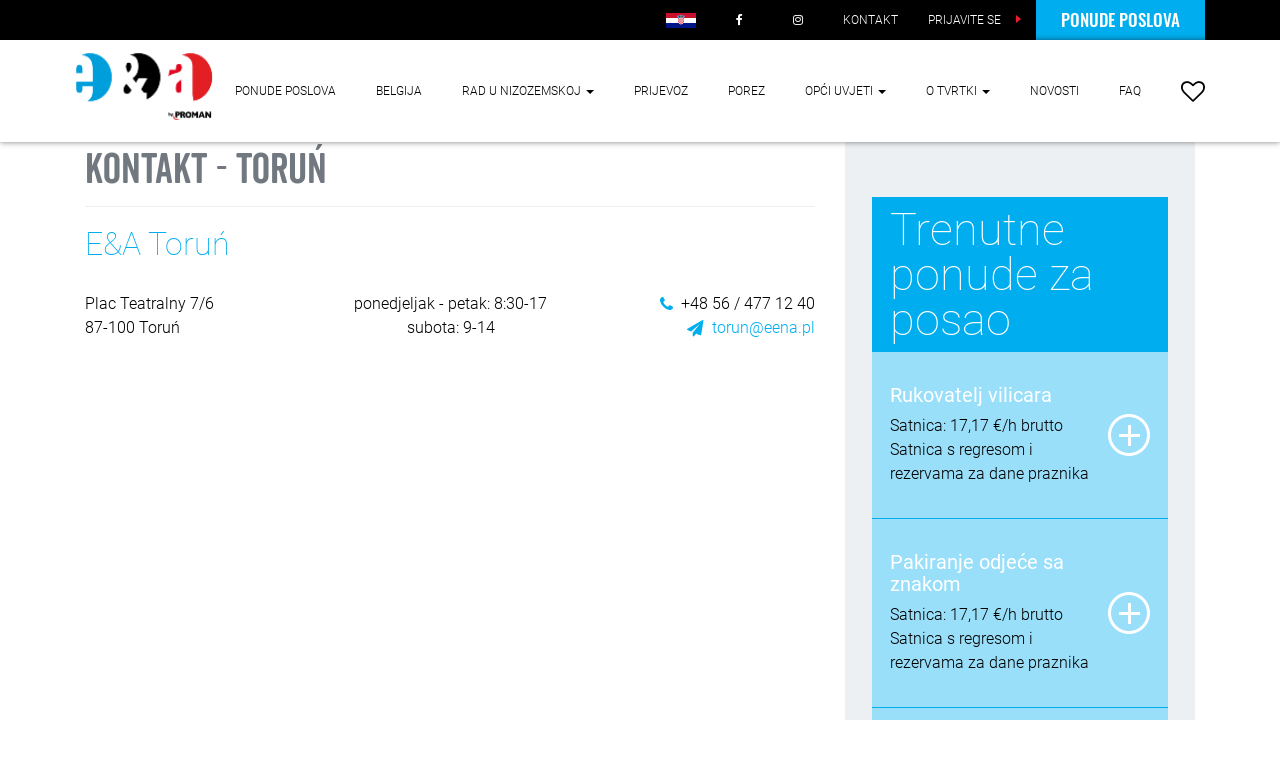

--- FILE ---
content_type: text/html; charset=utf-8
request_url: https://eena.hr/kontakt-torun.html
body_size: 6824
content:

<!DOCTYPE html>
<html lang="hr-HR">
<head>
    

    <meta charset="utf-8" />
    <meta name="viewport" content="width=device-width, initial-scale=1.0" />
    <title>KONTAKT - TORU&#x143;</title>
    <meta name="description" content="">
    <meta name="robots">
    <meta name="keywords" content="posao za medicinske sestre, ponuda posla za medicinsku sestru, karte i prijevoz do Nizozemske">
        <link rel="canonical" href=https://eena.hr/kontakt-torun.html />
    <meta property="og:image" content="http://eena.hr/images/brand.hr-HR.png">

    <meta http-equiv="content-language" content="hr-HR">
   
    <link rel="shortcut icon" href="favicon.ico">

    <link rel="stylesheet" href="/css/bootstrap.min.css?v=T8mVh650076_qAzHtlpP1MNn2vz9tGG5_fgjM8eE9kM">
    <link rel="stylesheet" href="/css/style.css?v=YQxPC4M42DSTNaSufeVLqTTGLrrfXlS8CRBnuaZvIHU">
    <link rel="stylesheet" href="/css/custom.css?v=JvyHcL9GNzsXEpKav3Zcb0DdKGA6wGHFFZ7NzAoKoJw">

    <link href="/css/googlefonts.min.css?v=hJxkJUWigy8YzY1BN15tphIvuyUHqm7ZiqDQ9IeMT58" rel="preload" as="style" onload="this.onload=null;this.rel='stylesheet'">
    <noscript><link rel="stylesheet" href="/css/googlefonts.min.css?v=hJxkJUWigy8YzY1BN15tphIvuyUHqm7ZiqDQ9IeMT58"></noscript>

    <link href="/css/fontawesome.min.css?v=O9xyf_CoX3pdJsOpvuIkbZa3LZIXsff8vP1RtNbmUSY" rel="preload" as="style" onload="this.onload=null;this.rel='stylesheet'">
    <noscript><link rel="stylesheet" href="/css/fontawesome.min.css?v=O9xyf_CoX3pdJsOpvuIkbZa3LZIXsff8vP1RtNbmUSY"></noscript>

    <link href="/css/fonts.css?v=6AQbmd1hTmc0eTKFi8l1TA8fxsgUWMC2mXg9ByVjuYM" rel="preload" as="style" onload="this.onload=null;this.rel='stylesheet'">
    <noscript><link rel="stylesheet" href="/css/fonts.css?v=6AQbmd1hTmc0eTKFi8l1TA8fxsgUWMC2mXg9ByVjuYM"></noscript>

    <link href="/css/swiper.min.css?v=0-SKS1ERTH29wgU-5O_C4rd918zG0oYC3ziNtnAdWo4" rel="preload" as="style" onload="this.onload=null;this.rel='stylesheet'">
    <noscript><link rel="stylesheet" href="/css/swiper.min.css?v=0-SKS1ERTH29wgU-5O_C4rd918zG0oYC3ziNtnAdWo4"></noscript>

    <link href="/css/swiper.min.css?v=0-SKS1ERTH29wgU-5O_C4rd918zG0oYC3ziNtnAdWo4" rel="preload" as="style" onload="this.onload=null;this.rel='stylesheet'">
    <noscript><link rel="stylesheet" href="/css/swiper.min.css?v=0-SKS1ERTH29wgU-5O_C4rd918zG0oYC3ziNtnAdWo4"></noscript>

    <link href="https://cdn.iconmonstr.com/1.3.0/css/iconmonstr-iconic-font.min.css" rel="preload" as="style" onload="this.onload=null;this.rel='stylesheet'">
    <noscript><link rel="stylesheet" href="https://cdn.iconmonstr.com/1.3.0/css/iconmonstr-iconic-font.min.css"></noscript>

    <!--[if lt IE 9]>
        <script src="https://html5shiv.googlecode.com/svn/trunk/html5.js"></script>
    <![endif]-->

    <script>
        window.SITE_LANG = 'hr-HR';
        window.IS_OPEN_APPLY_ENABLED = true;
    </script>

    
    

    
<!-- Google tag (gtag.js) -->
<script async src="https://www.googletagmanager.com/gtag/js?id=G-SBWTZTDBEP"></script>
<script>
  window.dataLayer = window.dataLayer || [];
  function gtag(){dataLayer.push(arguments);}
  gtag('js', new Date());

  gtag('config', 'G-SBWTZTDBEP');
</script>
    <script>
        window.translations = {};
        window.translations['addEmailMessage'] = 'Na podany przez Ciebie adres mailowy wysłaliśmy wiadomość z prośbą o potwierdzenie subskrypcji.';
        window.translations['removeEmailMessage'] = 'Na podany przez Ciebie adres mailowy wysłaliśmy wiadomość z prośbą o potwierdzenie usunięcia z listy subskrybentów naszych ofert pracy. Prosimy o kliknięcie w link zawarty w wiadomości.';

    </script>
    <link rel="stylesheet" href="https://cdn.jsdelivr.net/gh/orestbida/cookieconsent@3.0.1/dist/cookieconsent.css">
    <script type="application/ld+json">
{
  "@context": "https://schema.org",
  "@type": "Organization",
  "url": "https://eena.pl/",
  "logo": "https://eena.pl/images/brand.pl.png"
}
</script>

</head>

<body>
    <div id="page">
        



<div class="topbar">
    <div class="container">
        <div class="inner">
            <nav>
                <a class="a-favorites" href="/favorites.html">
                    <div class="favorites favorites-top">
                        <i class="fa fa-heart" aria-hidden="true"></i><span class="favorites-badge-value favorites-badge-top">1</span>
                    </div>
                </a>
                <a id="jobInHolland" rel="noopener" href=" /ponude-poslova.html?query=&countries%5B0%5D=1 " class="button">
                    Ponude poslova
                </a>
                <ul>
                    

<li>
    <div class="locale-selector dropdown show">
        <a class="dropdown-toggle" href="#" role="button" id="dropdownMenuLink" data-toggle="dropdown"
           aria-haspopup="true" aria-expanded="false">
            <img style="height: 15px;"
                 src="/images/flags/hr.svg" rel="noopener" target="_blank" alt="Flaga Polski" />
        </a>

        <div class="dropdown-menu" aria-labelledby="dropdownMenuLink">
                <a class="dropdown-item locale-seletor__item" href="https://eena.pl/" rel="noopener" target="_blank">
                    <img height="20" src="/images/flags/pl.svg" alt="Flaga Polski" />
                </a>
                <a class="dropdown-item locale-seletor__item" href="https://eena.ro/" rel="noopener" target="_blank">
                    <img height="20" src="/images/flags/ro.svg" alt="Flaga Rumunii" />
                </a>
                <a class="dropdown-item locale-seletor__item" href="https://eena.sk" rel="noopener" target="_blank">
                    <img height="20" src="/images/flags/sk.svg" alt="Flag sk" />
                </a>
        </div>
    </div>
</li>


                        <li>
                            <a href="https://www.facebook.com/EENAhr" target="_blank" rel="noopener">
                                <i class="fa fa-facebook"></i>
                            </a>
                        </li>

                        <li>
                            <a href="https://www.instagram.com/eenahrv/" target="_blank" rel="noopener">
                                <i class="fa fa-instagram"></i>
                            </a>
                        </li>

                        <li><a href="/kontakt.html" target="_blank" rel="noopener">KONTAKT</a></li>

                    <li>
                        <a href="https://obrazac.eena.hr/?_ga=2.127824013.1050057909.1495119037-99171053.1491411788" target="_blank" rel="noopener">Prijavite se</a>
                    </li>
                </ul>
            </nav>
        </div>
    </div>
</div>

<header class="header">
    <div class="container">
        <div class="inner">
            <div class="brand">
                <a href="/">
                    <img src="/images/brand.hr.png"
                         alt="E&A Logo"
                         style="width: 138px; height: 69px;">
                </a>
            </div>
            <div class="nav-toggle">
                <div class="switch">
                    <span></span>
                    <span></span>
                    <span></span>
                    <span></span>
                </div>
            </div>
            <nav class="nav">
                <ul>
                            <li><a href="/ponude-poslova.html">PONUDE POSLOVA</a></li>
                            <li><a href="/ponude-poslova-belgija.html?query=&amp;countries%5B0%5D=3">BELGIJA</a></li>
                            <li class="dropdown">
                                <a href="/rad-u-nizozemskoj.html" class="dropdown-toggle" data-toggle="dropdown" role="button" aria-haspopup="true"
                                   aria-expanded="false">RAD U NIZOZEMSKOJ <span class="caret"></span></a>
                                <ul class="dropdown-menu">
                                        <li>
                                            <a href="rad-u-nizozemskoj.html#PRAVILA-PROMOCIJE">PRAVILA PROMOCIJE</a>
                                        </li>
                                        <li>
                                            <a href="/rad-u-nizozemskoj.html#PRVI-KORACI-NAKON-DOLASKA-U-NIZOZEMSKU">PRVI KORACI NAKON DOLASKA U NIZOZEMSKU</a>
                                        </li>
                                        <li>
                                            <a href="/rad-u-nizozemskoj.html#OSIGURANJE">OSIGURANJE</a>
                                        </li>
                                        <li>
                                            <a href="/rad-u-nizozemskoj.html#CIJEPLJENJE-ZAPOSLENIKA">CIJEPLJENJE ZAPOSLENIKA</a>
                                        </li>
                                        <li>
                                            <a href="/rad-u-nizozemskoj.html#SMJESTAJ">SMJE&#x160;TAJ</a>
                                        </li>
                                        <li>
                                            <a href="/rad-u-nizozemskoj.html#PRIJEVOZ">PRIJEVOZ</a>
                                        </li>
                                        <li>
                                            <a href="/rad-u-nizozemskoj.html#PLACA">PLA&#x106;A</a>
                                        </li>
                                        <li>
                                            <a href="/rad-u-nizozemskoj.html#REGISTRACIJA">REGISTRACIJA</a>
                                        </li>
                                        <li>
                                            <a href="/rad-u-nizozemskoj.html#POTREBNI-DOKUMENTI">POTREBNI DOKUMENTI</a>
                                        </li>
                                        <li>
                                            <a href="/rad-u-nizozemskoj.html#POTVRDA-O-NEKAZNJAVANJU">POTVRDA O NEKA&#x17D;NJAVANJU</a>
                                        </li>
                                        <li>
                                            <a href="/rad-u-nizozemskoj.html#RAD-U-NIZOZEMSKOJ">RAD U NIZOZEMSKOJ</a>
                                        </li>
                                        <li>
                                            <a href="/rad-u-nizozemskoj.html#POREZNA-KARTICA-(JAAROPGAAF)">POREZNA KARTICA (JAAROPGAAF)</a>
                                        </li>
                                        <li>
                                            <a href="/rad-u-nizozemskoj.html#PONUDA-POSLOVA">PONUDA POSLOVA</a>
                                        </li>
                                        <li>
                                            <a href="/rad-u-nizozemskoj.html#Upoznajte-obitelj-Gretic!">Upoznajte obitelj Greti&#x107;!</a>
                                        </li>
                                        <li>
                                            <a href="/rad-u-nizozemskoj.html#Cijela-obitelj-kod-jednog-poslodavca">Cijela obitelj kod jednog poslodavca</a>
                                        </li>
                                        <li>
                                            <a href="/rad-u-nizozemskoj.html#Bez-zaljenja">Bez &#x17E;aljenja</a>
                                        </li>
                                </ul>
                            </li>
                            <li><a href="/prijevoz.html"> PRIJEVOZ</a></li>
                            <li><a href="/porez.html">POREZ</a></li>
                            <li class="dropdown">
                                <a href="/opci-uvjeti.html" class="dropdown-toggle" data-toggle="dropdown" role="button" aria-haspopup="true"
                                   aria-expanded="false">OP&#x106;I UVJETI <span class="caret"></span></a>
                                <ul class="dropdown-menu">
                                        <li>
                                            <a href="/opci-uvjeti.html#Primjena">Primjena</a>
                                        </li>
                                        <li>
                                            <a href="/opci-uvjeti.html#Narucitelj-posredovanja">Naru&#x10D;itelj posredovanja</a>
                                        </li>
                                        <li>
                                            <a href="/opci-uvjeti.html#Trazitelji-zaposlenja/kandidati">Tra&#x17E;itelji zaposlenja/kandidati</a>
                                        </li>
                                        <li>
                                            <a href="/opci-uvjeti.html#Usluge-E&amp;A-agencije">Usluge E&amp;A agencije</a>
                                        </li>
                                        <li>
                                            <a href="/opci-uvjeti.html#Postupak-trazenja-i-selekcije-kandidata">Postupak tra&#x17E;enja i selekcije kandidata</a>
                                        </li>
                                        <li>
                                            <a href="/opci-uvjeti.html#Nepristranost-u-odnosu-na-trazitelja-zaposlenja/kandidata-i-narucitelja-posredovanja">Nepristranost u odnosu na tra&#x17E;itelja zaposlenja</a>
                                        </li>
                                        <li>
                                            <a href="/opci-uvjeti.html#Naplata-za-usluge-i-troskovi">Naplata za usluge i tro&#x161;kovi</a>
                                        </li>
                                        <li>
                                            <a href="/opci-uvjeti.html#Obrada-osobnih-podataka">Obrada osobnih podataka</a>
                                        </li>
                                        <li>
                                            <a href="/opci-uvjeti.html#Komunikacija-s-traziteljima-zaposlenja">Komunikacija s tra&#x17E;iteljima zaposlenja</a>
                                        </li>
                                </ul>
                            </li>
                            <li class="dropdown">
                                <a href="/o-tvrtki.html" class="dropdown-toggle" data-toggle="dropdown" role="button" aria-haspopup="true"
                                   aria-expanded="false">O TVRTKI <span class="caret"></span></a>
                                <ul class="dropdown-menu">
                                        <li>
                                            <a href="/o-tvrtki.html#POVIJEST">POVIJEST</a>
                                        </li>
                                        <li>
                                            <a href="/o-tvrtki.html#VJERODOSTOJNOST">VJERODOSTOJNOST</a>
                                        </li>
                                </ul>
                            </li>
                            <li><a href="/novosti.html">NOVOSTI</a></li>
                            <li><a href="/faq.html">FAQ</a></li>
                    <li class="li-favorites">
                        <a href="/favorites.html">
                            <div class="favorites favorites-nav">
                                <i class="fa fa-heart-o" aria-hidden="true"></i><span class="favorites-badge hidden"></span>
                            </div>
                        </a>
                    </li>
                </ul>
            </nav>
        </div>
    </div>
</header>
        



<section class="content">
    <div class="container">
        <div id="pagecontent" class="col-md-8">
            <ul id="bread-crumbs" itemscope itemtype="http://schema.org/BreadcrumbList"></ul>
            

<h1>KONTAKT - TORU&#x143;</h1>


<div class="textpage">
    <div class="branch" style="padding: 2rem 0;">
        <h3>
            E&amp;A Toru&#x144;
        </h3>
        <table>
            <tbody>
                <tr>
                    <td style="white-space: pre-line;">Plac Teatralny 7/6&#xA;87-100 Toru&#x144;</td>
                    <td style="white-space: pre-line;">ponedjeljak - petak: 8:30-17&#xA;subota: 9-14</td>
                    <td>
                        <span class="phone">&#x2B;48 56 / 477 12 40</span>
                        <br>
                        <span class="mail"><a href="/cdn-cgi/l/email-protection#0f7b607d7a614f6a6a616e217f63"><span class="__cf_email__" data-cfemail="b0c4dfc2c5def0d5d5ded19ec0dc">[email&#160;protected]</span></a></span>
                    </td>
                </tr>
            </tbody>
        </table>

            <div class="image">
                <img alt="" />
            </div>

            <div class="map">
                <iframe src="https://www.google.com/maps/embed?pb=!1m14!1m8!1m3!1d9601.849865653377!2d18.603506!3d53.012049!3m2!1i1024!2i768!4f13.1!3m3!1m2!1s0x0%3A0x3be51ad256c056b8!2sE%26A&#x2B;Agencja&#x2B;Zatrudnienia!5e0!3m2!1spl!2spl!4v1564139910809!5m2!1spl!2spl" width="400" height="300" frameborder="0" style="border:0" allowfullscreen=""></iframe>
            </div>


    </div>
</div>



<script data-cfasync="false" src="/cdn-cgi/scripts/5c5dd728/cloudflare-static/email-decode.min.js"></script><script type="application/ld+json">
{
  "@context": "https://schema.org",
  "@type": "WebSite",
  "name": "E&A - Agencja pracy za granicą",
  "url": "https://eena.pl/",
  "potentialAction": {
    "@type": "SearchAction",
    "target": "https://eena.pl/szukaj?q={search_term_string}",
    "query-input": "required name=search_term_string"
  }
}
</script>

<script type="application/ld+json">
{
  "@context": "https://schema.org",
  "@type": "WebPage",
  "name": "KONTAKT - TORUŃ",
  "description": "",
  "url": "https://eena.pl/kontakt-torun.html"
}
</script>

        </div>

        <div class="col-md-4">
            <aside class="sidebar">
                
<div class="all-offers">
    <h3>
        <a href="ponude-poslova.html" style="color: white;">
            Trenutne ponude
za posao
        </a>
    </h3>
    <div class="list">
            <div class="item">
                <h4>
                    <a href="0,38832,oferta-pracy-rukovatelj-vilicara.html">
                        Rukovatelj vilicara
                    </a>
                </h4>
                <p>
                    Satnica: 17,17 €/h brutto
Satnica s regresom i rezervama za dane praznika                </p>
                <a href="0,38832,oferta-pracy-rukovatelj-vilicara.html" class="add">
                    <img src="/images/plus-white.png" alt="">
                </a>
            </div>
            <div class="item">
                <h4>
                    <a href="0,38782,oferta-pracy-pakiranje-odjece-sa-znakom.html">
                        Pakiranje odje&#x107;e sa znakom
                    </a>
                </h4>
                <p>
                    Satnica: 17,17 €/h brutto
Satnica s regresom i rezervama za dane praznika                </p>
                <a href="0,38782,oferta-pracy-pakiranje-odjece-sa-znakom.html" class="add">
                    <img src="/images/plus-white.png" alt="">
                </a>
            </div>
            <div class="item">
                <h4>
                    <a href="0,38688,oferta-pracy-povjerenik-primatelj-narud&#x17E;bi.html">
                        Povjerenik, primatelj narud&#x17E;bi
                    </a>
                </h4>
                <p>
                    Satnica: 18,19 €/h brutto
Satnica s regresom i rezervama za dane praznika                </p>
                <a href="0,38688,oferta-pracy-povjerenik-primatelj-narud&#x17E;bi.html" class="add">
                    <img src="/images/plus-white.png" alt="">
                </a>
            </div>
            <div class="item">
                <h4>
                    <a href="0,38830,oferta-pracy-skladi&#x161;tar.html">
                        Skladi&#x161;tar
                    </a>
                </h4>
                <p>
                    Satnica: 17,17 €/h brutto
Satnica s regresom i rezervama za dane praznika                </p>
                <a href="0,38830,oferta-pracy-skladi&#x161;tar.html" class="add">
                    <img src="/images/plus-white.png" alt="">
                </a>
            </div>
    </div>

    <div class="link">
        <a href="ponude-poslova.html">
            <img src="/images/arrow-red.png" alt="">
            <span>
                Trenutne ponude
za posao
            </span>
        </a>
    </div>
</div>
            </aside>
        </div>
    </div>
</section>



            
<footer class="footer">
    <div class="container-fluid">
        <ul>
        </ul>

        <p>
            <a href="/">eena.hr</a> - ponude za posao u inozemstvu. Rad u Nizozemskoj i Belgiji  © Copyright <span id="copyyear">2025</span>
        </p>
    </div>
    <p style="font-size: 10pt;">
        
    </p>

</footer>

<script type="application/ld+json">
{
  "@context": "http://schema.org",
  "@type": "EmploymentAgency",
  "name": "E&A",
  "legalName": "E&A Sp. z o.o.",
  "alternateName": "eena",
  "brand": "E&A",
  "email": "opole@eena.pl",
  "telephone": "+48774513860",
  "image": "https://eena.pl/uploads/medium_opole_74385844be.jpg",
  "logo": "https://eena.pl/images/brand.pl.png",
  "url": "https://eena.pl",
  "address": {
    "@type": "PostalAddress",
    "addressLocality": "Opole",
    "streetAddress": "ul. Kołłątaja 3/1",
    "postalCode": "45-064",
    "addressRegion": "opolskie",
    "addressCountry": "PL"
  },
  "openingHoursSpecification": [
    {
      "@type": "OpeningHoursSpecification",
      "dayOfWeek": [
        "Monday",
        "Tuesday",
        "Wednesday",
        "Thursday",
        "Friday"
      ],
      "opens": "08:30",
      "closes": "17:00"
    },
    {
      "@type": "OpeningHoursSpecification",
      "dayOfWeek": "Saturday",
      "opens": "09:00",
      "closes": "14:00"
    }
  ],
  "sameAs": [
    "https://www.facebook.com/EenAPolska?fref=ts",
    "https://www.instagram.com/eenapolska/"
  ],
  "hasMap": "https://www.google.com/maps/place/E%26A+Agencja+Zatrudnienia/@50.6636664,17.9273076,17z/data=!3m1!4b1!4m6!3m5!1s0x4710530ff5d07937:0xcfded60ba849227d!8m2!3d50.6636664!4d17.9273076!16s%2Fg%2F1tjgn9xp?entry=ttu&g_ep=EgoyMDI0MDkyMy4wIKXMDSoASAFQAw%3D%3D",
  "taxID": "7561809719",
  "department": [
    {
      "@type": "EmploymentAgency",
      "name": "E&A Białystok",
      "address": {
        "@type": "PostalAddress",
        "streetAddress": "ul. Sienkiewicza 49, II piętro, pokój 212",
        "addressLocality": "Białystok",
        "postalCode": "15-002",
        "addressRegion": "podlaskie",
        "addressCountry": "PL"
      },
      "telephone": "+48857339180",
      "email": "bialystok@eena.pl",
      "openingHoursSpecification": [
        {
          "@type": "OpeningHoursSpecification",
          "dayOfWeek": [
            "Monday",
            "Tuesday",
            "Wednesday",
            "Thursday",
            "Friday"
          ],
          "opens": "08:30",
          "closes": "17:00"
        },
        {
          "@type": "OpeningHoursSpecification",
          "dayOfWeek": "Saturday",
          "opens": "09:00",
          "closes": "14:00"
        }
      ]
    },
    {
      "@type": "EmploymentAgency",
      "name": "E&A Gliwice",
      "address": {
        "@type": "PostalAddress",
        "streetAddress": "ul. Jagiellońska 4, II piętro",
        "addressLocality": "Gliwice",
        "postalCode": "44-100",
        "addressRegion": "śląskie",
        "addressCountry": "PL"
      },
      "telephone": "+48322312736",
      "email": "gliwice@eena.pl",
      "openingHoursSpecification": [
        {
          "@type": "OpeningHoursSpecification",
          "dayOfWeek": [
            "Monday",
            "Tuesday",
            "Wednesday",
            "Thursday",
            "Friday"
          ],
          "opens": "08:30",
          "closes": "17:00"
        },
        {
          "@type": "OpeningHoursSpecification",
          "dayOfWeek": "Saturday",
          "opens": "09:00",
          "closes": "14:00"
        }
      ]
    },
    {
      "@type": "EmploymentAgency",
      "name": "E&A Kielce",
      "address": {
        "@type": "PostalAddress",
        "streetAddress": "ul. Wesoła 51, Skrzydło A, Biurowiec Nida, Piętro V, Pokój 525 i 526",
        "addressLocality": "Kielce",
        "postalCode": "25-363",
        "addressRegion": "świętokrzyskie",
        "addressCountry": "PL"
      },
      "telephone": "+48412305160",
      "email": "kielce@eena.pl",
      "openingHoursSpecification": [
        {
          "@type": "OpeningHoursSpecification",
          "dayOfWeek": [
            "Monday",
            "Tuesday",
            "Wednesday",
            "Thursday",
            "Friday"
          ],
          "opens": "08:30",
          "closes": "17:00"
        },
        {
          "@type": "OpeningHoursSpecification",
          "dayOfWeek": "Saturday",
          "opens": "09:00",
          "closes": "14:00"
        }
      ]
    },
    {
      "@type": "EmploymentAgency",
      "name": "E&A Koszalin",
      "address": {
        "@type": "PostalAddress",
        "streetAddress": "ul. Zwycięstwa 140, pokój 3",
        "addressLocality": "Koszalin",
        "postalCode": "75-613",
        "addressRegion": "zachodniopomorskie",
        "addressCountry": "PL"
      },
      "telephone": "+48947214235",
      "email": "koszalin@eena.pl",
      "openingHoursSpecification": [
        {
          "@type": "OpeningHoursSpecification",
          "dayOfWeek": [
            "Monday",
            "Tuesday",
            "Wednesday",
            "Thursday",
            "Friday"
          ],
          "opens": "08:30",
          "closes": "17:00"
        },
        {
          "@type": "OpeningHoursSpecification",
          "dayOfWeek": "Saturday",
          "opens": "09:00",
          "closes": "14:00"
        }
      ]
    },
    {
      "@type": "EmploymentAgency",
      "name": "E&A Olesno",
      "address": {
        "@type": "PostalAddress",
        "streetAddress": "ul. Reymonta 3, I piętro",
        "addressLocality": "Olesno",
        "postalCode": "46-300",
        "addressRegion": "opolskie",
        "addressCountry": "PL"
      },
      "telephone": "+48343504165",
      "email": "olesno@eena.pl",
      "openingHoursSpecification": [
        {
          "@type": "OpeningHoursSpecification",
          "dayOfWeek": [
            "Monday",
            "Tuesday",
            "Wednesday",
            "Thursday",
            "Friday"
          ],
          "opens": "08:30",
          "closes": "17:00"
        },
        {
          "@type": "OpeningHoursSpecification",
          "dayOfWeek": "Saturday",
          "opens": "09:00",
          "closes": "14:00"
        }
      ]
    },
    {
      "@type": "EmploymentAgency",
      "name": "E&A Olsztyn",
      "address": {
        "@type": "PostalAddress",
        "streetAddress": "ul. Dworcowa 3, II piętro, pokój 233",
        "addressLocality": "Olsztyn",
        "postalCode": "10-413",
        "addressRegion": "warmińsko-mazurskie",
        "addressCountry": "PL"
      },
      "telephone": "+48897229440",
      "email": "olsztyn@eena.pl",
      "openingHoursSpecification": [
        {
          "@type": "OpeningHoursSpecification",
          "dayOfWeek": [
            "Monday",
            "Tuesday",
            "Wednesday",
            "Thursday",
            "Friday"
          ],
          "opens": "08:30",
          "closes": "17:00"
        },
        {
          "@type": "OpeningHoursSpecification",
          "dayOfWeek": "Saturday",
          "opens": "09:00",
          "closes": "14:00"
        }
      ]
    },
    {
      "@type": "EmploymentAgency",
      "name": "E&A Racibórz",
      "address": {
        "@type": "PostalAddress",
        "streetAddress": "ul. Batorego 5, I piętro, pokój 111",
        "addressLocality": "Racibórz",
        "postalCode": "47-400",
        "addressRegion": "śląskie",
        "addressCountry": "PL"
      },
      "telephone": "+48324149961",
      "email": "raciborz@eena.pl",
      "openingHoursSpecification": [
        {
          "@type": "OpeningHoursSpecification",
          "dayOfWeek": [
            "Monday",
            "Tuesday",
            "Wednesday",
            "Thursday",
            "Friday"
          ],
          "opens": "08:30",
          "closes": "17:00"
        },
        {
          "@type": "OpeningHoursSpecification",
          "dayOfWeek": "Saturday",
          "opens": "09:00",
          "closes": "14:00"
        }
      ]
    },
    {
      "@type": "EmploymentAgency",
      "name": "E&A Radom",
      "address": {
        "@type": "PostalAddress",
        "streetAddress": "ul. Struga 26/28, pokój 218",
        "addressLocality": "Radom",
        "postalCode": "26-600",
        "addressRegion": "mazowieckie",
        "addressCountry": "PL"
      },
      "telephone": "+48483777300",
      "email": "radom@eena.pl",
      "openingHoursSpecification": [
        {
          "@type": "OpeningHoursSpecification",
          "dayOfWeek": [
            "Monday",
            "Tuesday",
            "Wednesday",
            "Thursday",
            "Friday"
          ],
          "opens": "08:30",
          "closes": "17:00"
        },
        {
          "@type": "OpeningHoursSpecification",
          "dayOfWeek": "Saturday",
          "opens": "09:00",
          "closes": "14:00"
        }
      ]
    },
    {
      "@type": "EmploymentAgency",
      "name": "E&A Rzeszów",
      "address": {
        "@type": "PostalAddress",
        "streetAddress": "ul. Piłsudskiego 31, II piętro, pokój 217, 218",
        "addressLocality": "Rzeszów",
        "postalCode": "35-074",
        "addressRegion": "podkarpackie",
        "addressCountry": "PL"
      },
      "telephone": "+48177876140",
      "email": "rzeszow@eena.pl",
      "openingHoursSpecification": [
        {
          "@type": "OpeningHoursSpecification",
          "dayOfWeek": [
            "Monday",
            "Tuesday",
            "Wednesday",
            "Thursday",
            "Friday"
          ],
          "opens": "08:30",
          "closes": "17:00"
        },
        {
          "@type": "OpeningHoursSpecification",
          "dayOfWeek": "Saturday",
          "opens": "09:00",
          "closes": "14:00"
        }
      ]
    },
    {
      "@type": "EmploymentAgency",
      "name": "E&A Toruń",
      "address": {
        "@type": "PostalAddress",
        "streetAddress": "Plac Teatralny 7/6",
        "addressLocality": "Toruń",
        "postalCode": "87-100",
        "addressRegion": "kujawsko-pomorskie",
        "addressCountry": "PL"
      },
      "telephone": "+48564771240",
      "email": "torun@eena.pl",
      "openingHoursSpecification": [
        {
          "@type": "OpeningHoursSpecification",
          "dayOfWeek": [
            "Monday",
            "Tuesday",
            "Wednesday",
            "Thursday",
            "Friday"
          ],
          "opens": "08:30",
          "closes": "17:00"
        },
        {
          "@type": "OpeningHoursSpecification",
          "dayOfWeek": "Saturday",
          "opens": "09:00",
          "closes": "14:00"
        }
      ]
    },
    {
      "@type": "EmploymentAgency",
      "name": "E&A Zamość",
      "address": {
        "@type": "PostalAddress",
        "streetAddress": "ul. Szczebrzeska 21/13",
        "addressLocality": "Zamość",
        "postalCode": "22-400",
        "addressRegion": "lubelskie",
        "addressCountry": "PL"
      },
      "telephone": "+48846351700",
      "email": "zamosc@eena.pl",
      "openingHoursSpecification": [
        {
          "@type": "OpeningHoursSpecification",
          "dayOfWeek": [
            "Monday",
            "Tuesday",
            "Wednesday",
            "Thursday",
            "Friday"
          ],
          "opens": "08:30",
          "closes": "17:00"
        },
        {
          "@type": "OpeningHoursSpecification",
          "dayOfWeek": "Saturday",
          "opens": "09:00",
          "closes": "14:00"
        }
      ]
    }
  ]
}
</script>
    </div>

    

    <script type="text/javascript" src="/js/cookie.js?v=nCzF4AO3ey5tvBBBLp4j5qexO9pkt84sKEwCSj9QKN0"></script>
    <script type="module" src="/js/cookies/cookieconsent-config.js?v=h9K8wHj7J5KolWP09O_WpDaFWF5cCg2OJWKcyikFjH8">></script>

    <script type="text/javascript" src="/js/breadcrumbs.js?v=YlDH5MXkVmiRkBcOK3VmXh0V21Y1vwuCMg16r8ZrJNE"></script>
    <script type="text/javascript" src="/js/lib/jquery.min.js?v=2tPmVsW_35EonYfOYCwnhP0Q_MGcZGsW8e6Rxk1HgbM"></script>
    <script type="text/javascript" src="/js/lib/bootstrap.min.js?v=WkpTWREKdzvRVNqUxI_9amIzop39WpMUVV9a5sPkdFk" defer></script>
    <script type="text/javascript" src="/js/main.js?v=eCiP6siJ8INOm6vIlczv4G5wyBJ9QIT3mpw1oZ7XaLA" defer></script>
    <script type="text/javascript" src="/js/custom.js?v=pHFBI17e5EXayGmXt0qpm89FYTZm_l57WVLm0-efBlM" defer></script>
    <script type="text/javascript" src="/js/favorites.js?v=ORQXh-ZD6qG8EHt4dJSU5lpBlIxD_IYlgQ9KtvF10e0" defer></script>

    
    

    


    <breadcrumb></breadcrumb>
<script defer src="https://static.cloudflareinsights.com/beacon.min.js/vcd15cbe7772f49c399c6a5babf22c1241717689176015" integrity="sha512-ZpsOmlRQV6y907TI0dKBHq9Md29nnaEIPlkf84rnaERnq6zvWvPUqr2ft8M1aS28oN72PdrCzSjY4U6VaAw1EQ==" data-cf-beacon='{"version":"2024.11.0","token":"2606730ef69e4748871df772fb1ddcb7","r":1,"server_timing":{"name":{"cfCacheStatus":true,"cfEdge":true,"cfExtPri":true,"cfL4":true,"cfOrigin":true,"cfSpeedBrain":true},"location_startswith":null}}' crossorigin="anonymous"></script>
</body>

</html>


--- FILE ---
content_type: text/css
request_url: https://eena.hr/css/fonts.css?v=6AQbmd1hTmc0eTKFi8l1TA8fxsgUWMC2mXg9ByVjuYM
body_size: 288
content:
/**
 * @license
 * MyFonts Webfont Build ID 3368166, 2017-04-03T06:04:30-0400
 * 
 * The fonts listed in this notice are subject to the End User License
 * Agreement(s) entered into by the website owner. All other parties are 
 * explicitly restricted from using the Licensed Webfonts(s).
 * 
 * You may obtain a valid license at the URLs below.
 * 
 * Webfont: VeneerClean-Soft by Yellow Design Studio
 * URL: http://www.myfonts.com/fonts/yellow-design/veneer-clean/soft/
 * Copyright: Copyright (c) 2016 by Yellow Design Studio. All rights reserved.
 * Licensed pageviews: 500,000
 * 
 * 
 * License: http://www.myfonts.com/viewlicense?type=web&buildid=3368166
 * 
 * © 2017 MyFonts Inc
*/


/* @import must be at top of file, otherwise CSS will not work */
@import url("//hello.myfonts.net/count/3364e6");

  
@font-face {font-family: 'VeneerClean-Soft';src: url('../fonts/veneer-clean-soft/veneer-clean-soft.eot');src: url('../fonts/veneer-clean-soft/veneer-clean-soft.eot?#iefix') format('embedded-opentype'),url('../fonts/veneer-clean-soft/veneer-clean-soft.woff2') format('woff2'),url('../fonts/veneer-clean-soft/veneer-clean-soft.woff') format('woff'),url('../fonts/veneer-clean-soft/veneer-clean-soft.ttf') format('truetype');}
 

--- FILE ---
content_type: text/css
request_url: https://eena.hr/css/style.css?v=YQxPC4M42DSTNaSufeVLqTTGLrrfXlS8CRBnuaZvIHU
body_size: 13183
content:
/* ============================================================================
   Base
============================================================================ */
html,
body {
    overflow-x: hidden;
}

body {
    font-size: 16px;
    font-weight: 300;
    color: #000000;
    font-family: "Roboto", sans-serif;
    background-color: #ffffff;
}

/* Blocks
--------------------------------------------------------- */
* {
    box-sizing: border-box;
}

.container {
    position: relative;
}

@media (max-width: 991px) {
    .container {
        padding-left: 0;
        padding-right: 0;
    }
}

.container > .inner {
    position: relative;
    padding-left: 5px;
    padding-right: 5px;
}

    .container > .inner:after {
        content: '';
        display: table;
        clear: both;
    }

.container-fluid {
    position: relative;
}

.container-main {
    position: relative;
}

/* Links
--------------------------------------------------------- */
a {
    color: #000000;
    cursor: pointer;
    transition: all .35s ease;
}

    a:hover {
        color: #000000;
    }

/* Text level semantics
--------------------------------------------------------- */
p,
h1,
h2,
h3,
h4,
h5,
h6,
ul,
ol {
    margin: 0;
    padding: 0;
}

h1,
h2,
h3,
h4,
h5,
h6 {
    font-weight: 100;
    font-family: "Roboto", sans-serif;
}

    h1 a,
    h2 a,
    h3 a,
    h4 a,
    h5 a,
    h6 a {
        color: #000000;
    }

        h1 a:hover,
        h2 a:hover,
        h3 a:hover,
        h4 a:hover,
        h5 a:hover,
        h6 a:hover {
            color: #000000;
        }

ul,
ol {
    list-style: none;
}

a,
a:hover,
a:focus,
a:visited {
    text-decoration: none;
    outline-style: none;
}

input,
button,
textarea {
    outline-style: none;
}

    button,
    input[type="submit"] {
        transition: all .35s ease;
    }

p,
li {
    line-height: 24px;
}

/* Tables
--------------------------------------------------------- */
table {
    width: 100%;
}

    table th {
        font-weight: normal;
    }

    table td {
        vertical-align: middle;
    }

/* Forms
--------------------------------------------------------- */
::-webkit-input-placeholder {
    color: #000000;
}

:-moz-placeholder {
    color: #000000;
    opacity: 1;
}

::-moz-placeholder {
    color: #000000;
    opacity: 1;
}

:-ms-input-placeholder {
    color: #000000;
}

fieldset {
    border: 0;
    margin: 0;
    padding: 0;
}

input,
select,
button,
textarea {
    border: none;
    border-radius: 0;
    outline-style: none;
}

textarea {
    resize: none;
}

label,
select,
input[type="radio"],
input[type="submit"],
input[type="checkbox"] {
    cursor: pointer;
}

input[type="submit"] {
    border: 0;
    border-radius: 0;
    -webkit-appearance: none;
    -webkit-border-radius: 0;
}

button {
    padding: 0;
    background: none;
    transition: all .35s ease;
}

/* ============================================================================
   Layout
============================================================================ */
#page {
    position: relative;
}

.popup-bg {
    position: fixed;
    left: 0;
    top: 0;
    z-index: 9999;
    width: 100%;
    height: 100%;
    background-color: rgba(0, 0, 0, 0.8);
}

.popup {
    position: absolute;
    left: 50%;
    top: 50%;
    width: 427px;
    padding: 12px 30px;
    background-color: #ffffff;
    transform: translate(-50%, -50%);
}

@media (max-width: 479px) {
    .popup {
        padding-left: 10px;
        padding-right: 10px;
        width: 100%;
        max-width: 427px;
        position: relative;
    }
}

.popup h3 {
    position: relative;
    font-size: 24px;
    padding: 12px 0;
}

@media (max-width: 479px) {
    .popup h3 {
        font-size: 18px;
    }
}

.popup .logos {
    padding: 12px 0;
    text-align: center;
}

@media (max-width: 479px) {
    .popup .logos .col-xs-6 {
        width: 100%;
    }
}

.popup .logos a {
    display: block;
}

.popup .logos img {
    width: 100%;
    max-width: 100%;
    margin-bottom: 22px;
}

@media (max-width: 479px) {
    .popup .logos img {
        width: auto;
    }
}

.popup .col-sm-6 > a:last-child > img {
    margin-bottom: 0;
}

.popup .close {
    position: absolute;
    right: 22px;
    top: 25px;
    z-index: 9;
    font-size: 15px;
    opacity: 1;
    color: #231f20;
    font-size: 22px;
}

@media (max-width: 479px) {
    .popup .close {
        right: 10px;
    }
}

.popup .close:hover {
    color: #ed1b2e;
}

/* Topbar
--------------------------------------------------------- */
.topbar {
    position: relative;
    font-size: 12px;
    text-align: right;
    background-color: #000000;
    text-transform: uppercase;
}

@media (max-width: 767px) {
    .topbar .inner {
        padding-left: 0;
        padding-right: 0;
    }
}

.topbar nav:after {
    content: '';
    display: table;
    clear: both;
}

.topbar ul {
    float: right;
    display: inline;
    padding: 8px 0;
}

    .topbar ul:after {
        content: '';
        display: table;
        clear: both;
    }

@media (max-width: 767px) {
    .topbar ul {
        display: block;
        float: none;
        width: 100%;
        padding: 0;
        text-align: center;
    }
}

.topbar ul > li {
    float: left;
    display: inlne;
    padding: 0 15px;
}

@media (max-width: 767px) {
    .topbar ul > li {
        width: 50%;
    }
}

@media (max-width: 767px) {
    .topbar ul > li:nth-child(1) {
        border-right: 1px solid #231f20;
        width: 20%;
    }

        .topbar ul > li:nth-child(1) > a {
            line-height: 40px;
        }

    .topbar ul > li:nth-child(2) > a {
        line-height: 40px;
    }

    .topbar ul > li:nth-child(2) {
        width: 40%;
    }

    .topbar ul > li:nth-child(3) {
        width: 40%;
        padding: 0;
    }

        .topbar ul > li:nth-child(3) > a {
            line-height: 40px;
            padding: 0 15px;
        }

    .topbar ul > li:nth-child(4) {
        width: 50%;
        padding: 0;
    }

        .topbar ul > li:nth-child(4) > a {
            line-height: 40px;
            background-color: #3b5998;
        }

            .topbar ul > li:nth-child(4) > a:after {
                display: none;
            }

    .topbar ul > li:nth-child(5) {
        width: 50%;
        line-height: 40px;
        background-color: #ed1b2e;
    }
}

@media (max-width: 356px) {
    .topbar ul > li:nth-child(1),
    .topbar ul > li:nth-child(2),
    .topbar ul > li:nth-child(3),
    .topbar ul > li:nth-child(4),
    .topbar ul > li:nth-child(5) {
        width: 100%;
    }
}

.topbar ul > li:last-child {
    padding-right: 0;
}

.topbar ul > li > a {
    display: block;
    color: #ffffff;
}

    .topbar ul > li > a:hover {
        color: #ed1b2e;
    }

.topbar i {
    margin: 0 10px;
}

@media (max-width: 479px) {
    .topbar i {
        margin: 0 5px;
    }
}

.topbar ul > li:last-child > a {
    padding-right: 20px;
    position: relative;
}

@media (max-width: 479px) {
    .topbar ul > li:last-child > a {
        padding-right: 15px;
    }
}

.topbar ul > li:last-child > a:after {
    position: absolute;
    right: 0;
    top: 50%;
    content: '';
    width: 0;
    height: 0;
    margin-top: -5px;
    border-top: 4px solid transparent;
    border-bottom: 4px solid transparent;
    border-left: 5px solid #ed1b2e;
}

.topbar .button {
    float: right;
    display: inline;
    margin-left: 15px;
    height: 100%;
    padding: 0 25px;
    line-height: 40px;
    font-size: 17px;
    font-weight: 500;
    color: #ffffff;
    font-family: "Oswald", sans-serif;
    background-color: #00aeef;
}

@media (max-width: 767px) {
    .topbar .button {
        display: block;
        width: 100%;
        float: none;
        text-align: center;
        margin-left: 0;
    }
}

.topbar .button:hover {
    background-color: #ed1b2e;
}

/* Header
--------------------------------------------------------- */
.header {
    position: relative;
    z-index: 1;
    padding: 27px 0;
    background-color: #ffffff;
    box-shadow: 0 0 6px rgba(0, 0, 0, 0.5);
}

/* Brand
----------------------------- */
.brand {
    float: left;
    display: inline;
}

@media (max-width: 991px) {
    .brand {
        float: none;
        display: block;
    }
}

/* Navigation
----------------------------- */
.nav {
    float: right;
    display: inline;
    font-size: 12px;
    text-transform: uppercase;
}

@media (max-width: 991px) {
    .nav {
        display: none;
        float: none;
        width: 100%;
        font-size: 16px;
    }
}

.nav > ul {
    padding-top: 64px;
}

    .nav > ul:after {
        content: '';
        display: table;
        clear: both;
    }

@media (max-width: 991px) {
    .nav > ul {
        padding-top: 29px;
    }
}

@media (min-width: 992px) and (max-width: 1199px) {
    .nav > ul {
        padding-top: 53px;
    }
}

.nav > ul > li {
    float: left;
    display: inline;
    margin-left: 30px;
    line-height: 12px;
}

@media (max-width: 991px) {
    .nav > ul > li {
        float: none;
        display: block;
        margin-left: 0;
        line-height: 16px;
    }
}

@media (min-width: 992px) and (max-width: 1199px) {
    .nav > ul > li {
        margin-left: 0;
    }
}

.nav > ul > li > a {
    display: block;
    padding: 0 15px;
}

@media (max-width: 991px) {
    .nav > ul > li > a {
        padding: 15px 0;
        text-transform: uppercase;
    }
}

.nav > ul > li > a:hover {
    color: #00aeef;
}

.nav > ul > li:last-child > a {
    padding-right: 0;
}

/* Nav toggle
----------------------------- */
.nav-toggle {
    width: 43px;
    height: 34px;
    position: absolute;
    right: 11px;
    top: 8px;
}

@media (min-width: 992px) {
    .nav-toggle {
        display: none;
    }
}

.nav-toggle .switch {
    position: absolute;
    left: 0;
    top: 0;
    width: 43px;
    height: 34px;
    cursor: pointer;
    transition: all .35s ease;
}

    .nav-toggle .switch > span {
        position: absolute;
        left: 10px;
        display: block;
        width: 23px;
        height: 2px;
        background-color: #717880;
        -webkit-transform: rotate(0deg);
        -moz-transform: rotate(0deg);
        -o-transform: rotate(0deg);
        transform: rotate(0deg);
        -webkit-transition: .35s ease-in-out;
        -moz-transition: .35s ease-in-out;
        -o-transition: .35s ease-in-out;
        transition: .35s ease-in-out;
    }

        .nav-toggle .switch > span:nth-child(1) {
            top: 10px;
        }

        .nav-toggle .switch > span:nth-child(2), .nav-toggle .switch > span:nth-child(3) {
            top: 16px;
        }

        .nav-toggle .switch > span:nth-child(4) {
            top: 22px;
        }

    .nav-toggle .switch.open {
        border-radius: 5px;
        background-color: #dddddd;
    }

        .nav-toggle .switch.open > span:nth-child(1) {
            top: 16px;
            width: 0%;
            left: 50%;
        }

        .nav-toggle .switch.open > span:nth-child(2) {
            -webkit-transform: rotate(45deg);
            -moz-transform: rotate(45deg);
            -o-transform: rotate(45deg);
            transform: rotate(45deg);
        }

        .nav-toggle .switch.open > span:nth-child(3) {
            -webkit-transform: rotate(-45deg);
            -moz-transform: rotate(-45deg);
            -o-transform: rotate(-45deg);
            transform: rotate(-45deg);
        }

        .nav-toggle .switch.open > span:nth-child(4) {
            top: 16px;
            width: 0%;
            left: 50%;
        }

/* Banner
--------------------------------------------------------- */
.banner .swiper-slide {
    padding: 125px 0;
    background-repeat: no-repeat;
    background-position: center center;
    background-size: cover;
}

@media (max-width: 991px) {
    .banner .swiper-slide {
        padding: 65px 0;
    }
}

.banner .swiper-button-prev,
.banner .swiper-button-next {
    position: absolute;
    top: 50%;
    width: 21px;
    height: 36px;
    margin-top: -18px;
    z-index: 10;
    cursor: pointer;
    background-size: cover;
    background-position: center;
    background-repeat: no-repeat;
}

    .banner .swiper-button-prev.swiper-button-disabled,
    .banner .swiper-button-next.swiper-button-disabled {
        opacity: 0.35;
        cursor: auto;
        pointer-events: none;
    }

.banner .swiper-button-prev {
    background-image: url("data:image/svg+xml;charset=utf-8,%3Csvg%20xmlns%3D'http%3A%2F%2Fwww.w3.org%2F2000%2Fsvg'%20viewBox%3D'0%200%2027%2044'%3E%3Cpath%20d%3D'M0%2C22L22%2C0l2.1%2C2.1L4.2%2C22l19.9%2C19.9L22%2C44L0%2C22L0%2C22L0%2C22z'%20fill%3D'%23ffffff'%2F%3E%3C%2Fsvg%3E");
    left: 15px;
    right: auto;
}

.banner .swiper-button-next {
    background-image: url("data:image/svg+xml;charset=utf-8,%3Csvg%20xmlns%3D'http%3A%2F%2Fwww.w3.org%2F2000%2Fsvg'%20viewBox%3D'0%200%2027%2044'%3E%3Cpath%20d%3D'M27%2C22L27%2C22L5%2C44l-2.1-2.1L22.8%2C22L2.9%2C2.1L5%2C0L27%2C22L27%2C22z'%20fill%3D'%23ffffff'%2F%3E%3C%2Fsvg%3E");
    right: 15px;
    left: auto;
}

.banner .container {
    padding: 0 30px;
}

@media (max-width: 479px) {
    .banner .container {
        padding: 0 15px;
    }
}

.banner .box {
    max-width: 830px;
    margin: 0 auto;
    text-transform: uppercase;
}

    .banner .box:after {
        content: '';
        display: table;
        clear: both;
    }

@media (max-width: 991px) {
    .banner .box {
        max-width: 280px;
    }
}

.banner .info {
    float: left;
    display: inline;
    width: 587px;
    padding: 2px 45px;
    background-color: rgba(0, 174, 239, 0.5);
}

    .banner .info:after {
        content: '';
        display: table;
        clear: both;
    }

@media (max-width: 991px) {
    .banner .info {
        width: 100%;
        float: none;
        display: block;
        padding: 20px;
    }
}

.banner .info h2 {
    float: left;
    display: inline;
    color: #ffffff;
    padding: 25px 0;
    font-size: 42px;
    font-weight: 400;
    font-family: "VeneerClean-Soft", sans-serif;
}

@media (max-width: 991px) {
    .banner .info h2 {
        padding: 0;
        float: none;
        width: 100%;
        display: block;
        font-size: 38px;
        margin-bottom: 22px;
    }
}

.banner .info img {
    float: right;
    display: inline;
}

@media (max-width: 991px) {
    .banner .info img {
        float: none;
        display: block;
        max-width: 140px;
        margin: 0 auto;
    }
}

.banner .more {
    position: relative;
    float: left;
    display: inline;
    width: 243px;
    height: 100px;
    font-size: 35px;
    font-weight: 400;
    font-family: "VeneerClean-Soft", sans-serif;
    text-transform: uppercase;
    background-color: #ffffff;
}

@media (max-width: 991px) {
    .banner .more {
        float: none;
        display: block;
        width: 100%;
        height: 130px;
    }
}

.banner .more a {
    position: absolute;
    width: 100%;
    height: 100%;
    padding-top: 20px;
    color: #231f20;
    text-align: center;
    background-image: url(../images/arrow-red.png);
    background-repeat: no-repeat;
    background-position: 90% 90%;
}

@media (max-width: 991px) {
    .banner .more a {
        padding-left: 20px;
        padding-right: 20px;
        padding-top: 30px;
        text-align: left;
        background-position: 20px 85%;
    }
}

.banner .more a:hover {
    color: #ed1b2e;
}

/* Home
--------------------------------------------------------- */
.home {
    padding: 27px 0 45px;
}

/* Offers boxes
----------------------------- */
.offers h3 {
    color: #ffffff;
    font-size: 45px;
    line-height: 45px;
    font-weight: 100;
    padding: 10px 18px;
    background-color: #00aeef;
}

.offers .list {
    background-color: #99dff9;
}

@media (min-width: 768px) {
    .offers .list {
        min-height: 476px;
    }
}

.offers .item {
    position: relative;
    padding: 23px 78px 22px 18px;
    border-bottom: 1px solid #00aeef;
}

    .offers .item h4 {
        color: #ffffff;
        font-weight: 700;
        font-size: 16px;
        margin-bottom: 8px;
    }

        .offers .item h4 a {
            color: #ffffff;
        }

    .offers .item table {
        width: 100%;
    }

        .offers .item table td {
            line-height: 16px;
            padding: 4px 0;
        }

            .offers .item table td.lab {
                width: 125px;
            }

    .offers .item .add {
        display: block;
        position: absolute;
        right: 18px;
        top: 50%;
        margin-top: -21px;
        border-radius: 100%;
    }

        .offers .item .add:hover {
            background-color: #00aeef;
        }

/* Register box
----------------------------- */
.register > img {
    display: block;
    width: 100%;
}

.register h3 {
    font-size: 24px;
    line-height: 34px;
    padding: 25px 20px 0;
}

.register .link {
    padding-left: 20px;
}

/* Newsletter box
----------------------------- */
.newsletter {
    padding: 13px 18px 22px;
    background-color: #ed1b2e;
}

    .newsletter h3 {
        padding: 9px 0 0;
        font-size: 33px;
        color: #ffffff;
        background-image: url(../images/newsletter-ico.png);
        background-repeat: no-repeat;
        background-position: right center;
    }

    .newsletter p {
        padding: 13px 0;
    }

    .newsletter form:after {
        content: '';
        display: table;
        clear: both;
    }

    .newsletter input[type="text"] {
        display: block;
        width: 100%;
        line-height: 40px;
        padding: 0 14px;
        margin-bottom: 12px;
    }

    .newsletter input[type="submit"] {
        display: inline;
        width: 50%;
        max-width: 145px;
        height: 40px;
        padding: 0 0 0 40px;
        line-height: 40px;
        background-color: #ffffff;
        background-image: url(../images/arrow-red.png);
        background-repeat: no-repeat;
        background-position: 14px center;
    }

        .newsletter input[type="submit"]:nth-child(1) {
            float: left;
        }

        .newsletter input[type="submit"]:nth-child(2) {
            float: right;
        }

        .newsletter input[type="submit"]:hover {
            color: #ed1b2e;
        }

.registerbox {
    padding: 18px;
    color: #ffffff;
    margin-top: 20px;
    text-align: center;
    background-color: #ed1b2e;
    background-image: url(../images/blue-sign-bg.png);
    background-repeat: no-repeat;
    background-position: center center;
    background-size: cover;
}

    .registerbox h3 {
        font-size: 4rem;
        line-height: 34px;
        padding: 25px 20px;
        font-weight: 400;
    }

    .registerbox p {
        font-weight: 400;
    }

    .registerbox form {
        padding-top: 99px;
    }

@media (max-width: 991px) {
    .registerbox form {
        padding-top: 65px;
    }
}

@media (min-width: 992px) and (max-width: 1199px) {
    .registerbox form {
        padding-top: 75px;
    }
}

.registerbox a,
.registerbox input[type="submit"],
.registerbox button[type="submit"] {
    display: block;
    width: 100%;
    height: 40px;
    padding: 0 20px 0 40px;
    line-height: 40px;
    color: #231f20;
    text-align: right;
    background-color: #ffffff;
    background-image: url(../images/arrow-red.png);
    background-repeat: no-repeat;
    background-position: center center;
}

    .registerbox a:hover,
    .registerbox input[type="submit"]:hover,
    .registerbox button[type="submit"]:hover {
        color: #ed1b2e;
    }

.newsletterbox {
    margin-top: 20px;
    padding: 13px 18px 22px;
    background-color: #00aeef;
    background-image: url(../images/red-sign-bg.png);
    background-repeat: no-repeat;
    background-position: center center;
    background-size: cover;
}

    .newsletterbox h3 {
        padding: 9px 0 0;
        font-size: 4rem;
        color: #ffffff;
        font-weight: 400;
    }

    .newsletterbox p {
        padding: 14px 0;
        color: #ffffff;
        font-weight: 400;
    }

    .newsletterbox form:after {
        content: '';
        display: table;
        clear: both;
    }

    .newsletterbox input[type="text"] {
        display: block;
        width: 100%;
        line-height: 40px;
        padding: 0 14px;
        margin-bottom: 12px;
    }

    .newsletterbox input[type="submit"] {
        display: block;
        width: 100%;
        max-width: unset;
        margin-top: 1rem;
        height: 40px;
        padding: 0 0 0 40px;
        line-height: 40px;
        background-color: #ffffff;
        background-image: url(../images/arrow-red.png);
        background-repeat: no-repeat;
        background-position: 14px center;
    }

        .newsletterbox input[type="submit"]:nth-child(1) {
            float: left;
        }

        .newsletterbox input[type="submit"]:nth-child(2) {
            float: right;
        }

        .newsletterbox input[type="submit"]:hover {
            color: #ed1b2e;
        }


/*Applying box
--------------------------------------------------------- */
.applying-box {
    padding: 18px;
    color: #ffffff;
    text-align: left;
    background-color: #ed1b2e;
    background-image: url(../images/red-sign-bg.png);
    background-repeat: no-repeat;
    background-position: center center;
    background-size: cover;
}

.applying-box__title {
    font-size: 4rem;
    color: #ffffff;
    font-weight: 400;
}

.applying-box__content {
    color: #ffffff;
    font-weight: 400;
}

.applying-box__cta {
    margin-top: 1rem;
    display: block;
    width: 100%;
    height: 40px;
    padding: 0 20px 0 40px;
    line-height: 40px;
    color: #231f20;
    text-align: right;
    background-color: #ffffff;
    background-image: url(../images/arrow-red.png);
    background-repeat: no-repeat;
    background-position: center center;
}




/* Sliders
--------------------------------------------------------- */
@media (max-width: 991px) {
    .partners-mobile-spacer {
        border-top: 20px solid #ffffff;
        padding-top: 28px;
    }
}

.sliders {
    min-height: 400px;
    padding-bottom: 15px;
    background-color: #edf0f3;
    margin-bottom: 35px;
}

@media (max-width: 991px) {
    .sliders {
        padding-bottom: 0;
    }

        .sliders .col-md-8 h3 {
            padding-top: 12px;
        }
}

.sliders h3 {
    font-weight: 100;
    font-size: 24px;
    text-align: center;
    padding: 40px 0;
}

.sliders .slider {
    padding-top: 18px;
    padding-bottom: 18px;
    text-align: center;
    background-color: #ffffff;
}

    .sliders .slider.certificates img {
        border: 1px solid #edf0f3;
    }


.back {
    padding: 25px 0;
    line-height: 21px;
    font-size: 0;
    line-height: 0;
    word-wrap: none;
}

    .back.center {
        text-align: center;
    }

    .back > a {
        font-size: 16px;
        line-height: 21px;
        display: inline-block;
    }

        .back > a:after {
            content: '';
            display: table;
            clear: both;
        }

        .back > a > img {
            float: right;
            display: inline;
            margin-left: 15px;
        }

        .back > a > span {
            float: left;
            display: inline;
        }

        .back > a:hover {
            color: #ed1b2e;
        }

.link {
    padding: 25px 0;
    line-height: 21px;
    font-size: 0;
    line-height: 0;
    word-wrap: none;
}

    .link.center {
        text-align: center;
    }

    .link > a {
        font-size: 16px;
        line-height: 21px;
        display: inline-block;
    }

        .link > a:after {
            content: '';
            display: table;
            clear: both;
        }

        .link > a > img {
            float: left;
            display: inline;
            margin-right: 15px;
        }

        .link > a > span {
            float: left;
            display: inline;
        }

        .link > a:hover {
            color: #ed1b2e;
        }

/* Supages
--------------------------------------------------------- */
.content {
    min-height: 1000px;
    padding-top: 55px;
    padding-bottom: 55px;
}

    .content h1 { /*bylo h2*/
        color: #717880;
        font-size: 42px;
        line-height: 54px;
        text-transform: uppercase;
        font-family: "VeneerClean-Soft", sans-serif;
        padding-bottom: 10px;
        border-bottom: 1px solid #edf0f3;
    }

    .content .date {
        display: block;
    }

    .content.offer2 h2, .content.offer2 h1 {
        text-align: center;
        color: #00aeef;
    }

    .content.offer2 .date {
        text-align: center;
    }

    .content .offer-info {
        text-align: center;
        padding-bottom: 45px;
        margin-bottom: 45px;
        border-bottom: 1px solid #edf0f3;
    }

        .content .offer-info img {
            margin-bottom: 10px;
        }

@media (max-width: 767px) {
    .content .offer-info img {
        margin-bottom: 25px;
    }
}

@media (min-width: 768px) and (max-width: 991px) {
    .content .offer-info img {
        margin-bottom: 45px;
    }
}

@media (max-width: 767px) {
    .content .offer-info .col-sm-3 {
        margin-bottom: 25px;
    }
}

@media (min-width: 768px) and (max-width: 991px) {
    .content .offer-info .col-sm-3 {
        margin-bottom: 45px;
    }
}

@media (max-width: 991px) {
    .content .offer-info .col-sm-3:last-child {
        margin-bottom: 0;
    }
}

.content .textpage {
    margin-top: -15px;
    text-align: justify;
}

    .content .textpage .row {
        padding-left: -30px;
        padding-right: -30px;
    }

    .content .textpage p {
        padding: 15px 0;
    }

    .content .textpage hr {
        display: block;
        line-height: 0;
        font-size: 0;
        margin: 15px 0;
        background-color: #edf0f3;
    }

    .content .textpage h3 {
        padding: 15px 0;
        font-size: 32px;
        color: #00aeef;
    }

    .content .textpage img {
        max-width: 100%;
    }

        .content .textpage img.full-width {
            display: block;
            width: 100%;
        }

    .content .textpage ul {
        padding: 15px 0;
    }

@media (max-width: 991px) {
    .content .textpage ul {
        text-align: left;
    }
}

.content .textpage ul li {
    position: relative;
    padding-left: 30px;
}

    .content .textpage ul li:after {
        position: absolute;
        left: 0;
        top: 11px;
        content: '';
        width: 4px;
        height: 4px;
        margin-top: -2px;
        border-radius: 100%;
        background-color: #ed1b2e;
    }

.content .textpage form {
    padding: 15px 0;
}

.content .textpage label {
    font-weight: 300;
    margin-bottom: 15px;
}

.content .textpage input[type="text"],
.content .textpage input[type="email"],
.content .textpage textarea {
    width: 100%;
    padding-left: 15px;
    padding-right: 15px;
    border: 1px solid #edf0f3;
    margin-bottom: 15px;
}

    .content .textpage input[type="text"].error,
    .content .textpage input[type="email"].error,
    .content .textpage textarea.error {
        border-color: #ebccd1;
        background-color: #f2dede;
        color: #a94446;
        font-weight: 400;
    }

    .content .textpage input[type="text"].ok,
    .content .textpage input[type="email"].ok,
    .content .textpage textarea.ok {
        border-color: #d6e9c6;
        background-color: #dff0d8;
        color: #3c763d;
        font-weight: 400;
    }

.content .textpage input[type="text"],
.content .textpage input[type="email"] {
    width: 100%;
    height: 40px;
    line-height: 40px;
    border: 1px solid #edf0f3;
}

.content .textpage textarea {
    height: 100px;
    resize: none;
    padding-top: 10px;
    padding-bottom: 7px;
}

.content .textpage input[type="submit"] {
    padding: 0;
    padding-left: 50px;
    height: 36px;
    padding-right: 50px;
    line-height: 36px;
    background-color: #fff;
    background-image: url(../images/arrow-red.png);
    background-repeat: no-repeat;
    background-position: 0 8px;
}

    .content .textpage input[type="submit"]:hover {
        padding-left: 58px;
        padding-right: 42px;
        background-color: #ed1b2e;
        color: #ffffff;
        background-image: url(../images/arrow-white.png);
        background-position: 10px 8px;
    }

.content .company {
    padding-bottom: 35px;
    margin-bottom: 35px;
    border-bottom: 1px solid #edf0f3;
}

@media (max-width: 1199px) {
    .content .company .address {
        margin-bottom: 27px;
    }
}

.content .company .address h3 {
    font-size: 32px;
    color: #00aeef;
}

.content .company .address p {
    padding: 30px 0 29px;
}

.content .company .address span {
    display: block;
}

    .content .company .address span.phone {
        padding-left: 25px;
        margin-bottom: 10px;
        background-image: url(../images/phone-ico.png);
        background-repeat: no-repeat;
        background-position: 0 0;
    }

@media (max-width: 991px) {
    .content .company .address span.phone {
        background-image: none;
        padding-left: 0;
    }
}

.content .company .address span.mail {
    padding-left: 25px;
    background-image: url(../images/mail-ico.png);
    background-repeat: no-repeat;
    background-position: 0 0;
}

@media (max-width: 991px) {
    .content .company .address span.mail {
        background-image: none;
        padding-left: 0;
    }
}

.content .company .address span.mail a {
    color: #00aeef;
}

    .content .company .address span.mail a:hover {
        color: #ed1b2e;
    }

.content .maplink {
    margin-left: -20px;
    margin-right: -20px;
    text-align: center;
    padding-top: 48px;
    padding-bottom: 10px;
    border: 1px solid #edf0f3;
}

@media (max-width: 1199px) {
    .content .maplink {
        margin-left: 0;
        margin-right: 0;
        margin-bottom: 27px;
    }
}

.content .maplink img {
    margin-bottom: 11px;
}

.content .thumb img {
    display: block;
    width: 100%;
}

.content .pag1 {
    padding-top: 45px;
}

    .content .pag1:after {
        content: '';
        display: table;
        clear: both;
    }

@media (max-width: 991px) {
    .content .pag1 {
        padding-top: 0;
    }
}

.content .pag1 .link {
    float: left;
    padding-top: 0;
    padding-bottom: 0;
}

@media (max-width: 991px) {
    .content .pag1 .link {
        float: none;
        text-align: center;
        margin-bottom: 15px;
    }
}

.content .pag1 .link > a {
    padding-left: 20px;
    padding-right: 20px;
    padding-top: 15px;
    padding-bottom: 15px;
    color: #ffffff;
    background-color: #ed1b2e;
}

    .content .pag1 .link > a:hover {
        background-color: #00aeef;
    }

.content .pag1 ul {
    float: right;
    display: inline;
}

    .content .pag1 ul:after {
        content: '';
        display: table;
        clear: both;
    }

@media (max-width: 991px) {
    .content .pag1 ul {
        padding-top: 15px;
    }
}

@media (max-width: 991px) {
    .content .pag1 ul {
        float: none;
        display: block;
        text-align: center;
        margin-bottom: 15px;
    }
}

.content .pag1 ul > li {
    float: left;
    display: inline;
    padding-left: 0;
}

@media (max-width: 991px) {
    .content .pag1 ul > li {
        float: none;
        display: inline-block;
    }
}

.content .pag1 ul > li.prev {
    margin-right: 15px;
}

@media (max-width: 991px) {
    .content .pag1 ul > li.prev {
        display: block;
        float: none;
        text-align: center;
        margin: 0;
    }
}

.content .pag1 ul > li.next {
    margin-left: 15px;
}

@media (max-width: 991px) {
    .content .pag1 ul > li.next {
        display: block;
        float: none;
        text-align: center;
        margin: 0;
    }
}

.content .pag1 ul > li:after {
    display: none;
}

.content .pag1 ul > li > a {
    color: #a8a8a8;
    line-height: 51px;
    padding: 0 3px;
}

    .content .pag1 ul > li > a:hover {
        color: #231f20;
    }

    .content .pag1 ul > li > a:after {
        display: none;
    }

.content .pag1 ul > li.active > a {
    color: #231f20;
}

.content .pag2 {
    padding-top: 45px;
}

    .content .pag2:after {
        content: '';
        display: table;
        clear: both;
    }

@media (max-width: 991px) {
    .content .pag2 {
        padding-top: 0;
    }
}

.content .pag2 .back {
    float: left;
    padding-top: 0;
    padding-bottom: 0;
}

@media (max-width: 991px) {
    .content .pag2 .back {
        float: none;
        text-align: center;
        margin-bottom: 15px;
    }
}

.content .pag2 .back > a {
    display: block;
    padding-left: 20px;
    padding-right: 20px;
    padding-top: 15px;
    padding-bottom: 15px;
    color: #ffffff;
    background-color: #a8a8a8;
}

    .content .pag2 .back > a:hover {
        background-color: #717880;
    }

.content .pag2 .link {
    float: right;
    padding-top: 0;
    padding-bottom: 0;
}

@media (max-width: 991px) {
    .content .pag2 .link {
        float: none;
        text-align: center;
        margin-bottom: 15px;
    }
}

.content .pag2 .link > a {
    display: block;
    padding-left: 20px;
    padding-right: 20px;
    padding-top: 15px;
    padding-bottom: 15px;
    color: #ffffff;
    background-color: #ed1b2e;
}

    .content .pag2 .link > a:hover {
        background-color: #00aeef;
    }

.content .pag2 ul {
    float: none;
    display: block;
    clear: both;
    text-align: center;
    padding-top: 50px;
}

    .content .pag2 ul:after {
        content: '';
        display: table;
        clear: both;
    }

@media (max-width: 991px) {
    .content .pag2 ul {
        padding-top: 15px;
    }
}

@media (max-width: 991px) {
    .content .pag2 ul {
        float: none;
        display: block;
        text-align: center;
        margin-bottom: 15px;
    }
}

.content .pag2 ul > li {
    display: inline-block;
}

@media (max-width: 991px) {
    .content .pag2 ul > li {
        display: none;
    }
}

.content .pag2 ul > li.prev {
    float: left;
    display: inline;
}

@media (max-width: 991px) {
    .content .pag2 ul > li.prev {
        display: inline;
    }
}

.content .pag2 ul > li.prev a {
    color: #ed1b2e;
}

.content .pag2 ul > li.prev img {
    margin-right: 15px;
}

@media (max-width: 479px) {
    .content .pag2 ul > li.prev img {
        width: 25px;
        margin-right: 5px;
    }
}

@media (max-width: 479px) {
    .content .pag2 ul > li.prev span {
        font-size: 14px;
    }
}

.content .pag2 ul > li.next {
    float: right;
    display: inline;
}

@media (max-width: 991px) {
    .content .pag2 ul > li.next {
        display: inline;
    }
}

.content .pag2 ul > li.next a {
    color: #ed1b2e;
}

.content .pag2 ul > li.next img {
    margin-left: 15px;
}

@media (max-width: 479px) {
    .content .pag2 ul > li.next img {
        width: 25px;
        margin-left: 5px;
    }
}

@media (max-width: 479px) {
    .content .pag2 ul > li.next span {
        font-size: 14px;
    }
}

.content .pag2 ul > li > a {
    color: #a8a8a8;
    line-height: 51px;
    padding: 0 3px;
}

.content .pag2 ul > li.active > a {
    color: #231f20;
}

.content .offer-row {
    display: table;
    width: 100%;
    margin-bottom: 15px;
    border: 4px solid #00aeef;
}

@media (max-width: 1199px) {
    .content .offer-row {
        position: relative;
        display: block;
    }
}

@media (max-width: 767px) {
    .content .offer-row .col-xs-6 {
        margin-bottom: 10px;
    }
}

@media (max-width: 767px) {
    .content .offer-row .col-xs-6 {
        padding-left: 10px;
        padding-right: 10px;
    }
}

.content .offer-row .name {
    display: table-cell;
    width: 250px;
    height: 100%;
    color: #ffffff;
    padding: 15px;
    background-color: #00aeef;
}

@media (max-width: 1199px) {
    .content .offer-row .name {
        display: block;
        width: 100%;
        text-align: left;
    }
}

.content .offer-row h3 {
    display: table;
    width: 100%;
    height: 100%;
    font-weight: 400;
    line-height: 30px;
}

@media (max-width: 1199px) {
    .content .offer-row h3 {
        font-size: 20px;
        line-height: 25px;
    }
}

.content .offer-row h3 > span {
    display: table-cell;
    width: 100%;
    height: 100%;
    text-align: center;
    vertical-align: middle;
    text-transform: uppercase;
}

@media (max-width: 1199px) {
    .content .offer-row h3 > span {
        text-align: left;
        padding-right: 57px;
    }
}

.content .offer-row .info {
    display: table-cell;
    text-align: center;
    padding: 15px;
    vertical-align: middle;
}

@media (max-width: 767px) {
    .content .offer-row .info,
    .content .offer-row .info .container-fluid {
        padding-left: 0;
        padding-right: 0;
    }
}

@media (max-width: 767px) {
    .content .offer-row .info .row {
        margin-left: 0;
        margin-right: 0;
    }
}

@media (max-width: 1199px) {
    .content .offer-row .info {
        display: block;
    }
}

@media (min-width: 1200px) {
    .content .offer-row .info {
        padding-left: 0;
        padding-right: 0;
    }
}

.content .offer-row .info .container-fluid {
    width: 100%;
}

.content .offer-row .info img {
    margin-bottom: 10px;
}

.content .offer-row .add {
    display: table-cell;
    width: 190px;
    padding: 15px;
    text-align: center;
    vertical-align: middle;
    background-color: #99dff9;
}

@media (max-width: 767px) {
    .content .offer-row .add {
        top: 5px;
    }
}

@media (min-width: 768px) and (max-width: 1199px) {
    .content .offer-row .add {
        top: 5px;
    }
}

@media (max-width: 1199px) {
    .content .offer-row .add {
        position: absolute;
        right: 15px;
        width: auto;
        padding: 0;
        background-color: transparent;
    }
}

.content .offer-row .add > a {
    display: inline-block;
    border-radius: 100%;
}

    .content .offer-row .add > a:hover {
        background-color: #00aeef;
    }

@media (max-width: 1199px) {
    .content .offer-row .add > a:hover {
        background-color: #00658b;
    }
}

.tabs > ul:after {
    content: '';
    display: table;
    clear: both;
}

.tabs > ul > li {
    float: left;
    display: inline;
    width: 12.5%;
}

@media (max-width: 767px) {
    .tabs > ul > li {
        width: 33.3333%;
    }
}

.tabs > ul > li.ui-state-active > a {
    background-color: #00658b;
}

.tabs > ul > li > a {
    display: block;
    padding: 13px 0;
    font-size: 16px;
    text-align: center;
    color: #ffffff;
    background-color: #00aeef;
}

.tabs .tab {
    display: none;
    padding: 15px 0;
}

.branch h3 {
    font-size: 32px;
    color: #00aeef;
    padding: 15px 0;
}

@media (max-width: 767px) {
    .branch h3 {
        text-align: center;
    }
}

.branch table {
    width: 100%;
    margin: 15px 0;
}

@media (max-width: 767px) {
    .branch table {
        display: block;
    }

        .branch table tbody,
        .branch table tr {
            display: block;
            width: 100%;
        }
}

.branch table td {
    width: 33.3333%;
    line-height: 24px !important;
    vertical-align: top;
}

    .branch table td:nth-child(1) {
        text-align: left;
    }

    .branch table td:nth-child(2) {
        text-align: center;
    }

    .branch table td:nth-child(3) {
        text-align: right;
    }

@media (max-width: 767px) {
    .branch table td {
        display: block;
        width: 100%;
        margin-bottom: 15px;
        text-align: center !important;
    }
}

.branch table td strong {
    font-weight: 500;
}

.branch span {
    display: inline-block;
}

    .branch span.phone {
        padding-left: 25px;
        background-image: url(../images/phone-ico.png);
        background-repeat: no-repeat;
        background-position: 0 3px;
    }

@media (max-width: 767px) {
    .branch span.phone {
        background-image: none;
        padding-left: 0;
    }
}

.branch span.mail {
    padding-left: 25px;
    background-image: url(../images/mail-ico.png);
    background-repeat: no-repeat;
    background-position: 0 4px;
}

@media (max-width: 767px) {
    .branch span.mail {
        background-image: none;
        padding-left: 0;
    }
}

.branch span.mail a {
    color: #00aeef;
}

    .branch span.mail a:hover {
        color: #ed1b2e;
    }

.branch .image {
    padding: 15px 0;
}

    .branch .image img {
        display: block;
        width: 100%;
    }

.branch .map {
    padding: 15px 0;
}

.branch iframe {
    width: 100%;
    height: 450px;
    border: 0;
}

.sidebar {
    background-color: #edf0f3;
    min-height: 1000px;
    padding: 55px 27px;
}

@media (max-width: 991px) {
    .sidebar {
        padding-left: 0;
        padding-right: 0;
        margin-left: 0;
        margin-right: 0;
        margin-top: 20px;
    }
}

.sidebar .box {
    margin-bottom: 21px;
    background-color: #ffffff;
}

@media (max-width: 991px) {
    .sidebar .box {
        margin-left: 15px;
        margin-right: 15px;
    }
}

.sidebar .box.advices {
    padding: 21px 18px 0;
    background-color: #00aeef;
}

    .sidebar .box.advices h3 {
        color: #ffffff;
        line-height: 30px;
    }

        .sidebar .box.advices h3 > span {
            color: #231f20;
            display: block;
        }

    .sidebar .box.advices .link {
        padding-top: 21px;
        padding-bottom: 21px;
    }

        .sidebar .box.advices .link a {
            color: #ffffff;
        }
article a {
    color: #00aeef;
}
.sidebar .box.article > img {
    display: block;
    width: 100%;
}

.sidebar .box.article .inner {
    padding: 12px 18px;
}

    .sidebar .box.article .inner a {
        color: #231f20;
    }

.sidebar .box.article h3 {
    padding: 12px 0;
    font-size: 24px;
    line-height: 34px;
}

.sidebar .box.article p {
    padding: 12px 0;
    font-size: 14px;
    line-height: 24px;
}

    .sidebar .box.article p > span {
        display: block;
    }

.sidebar .box.article .link {
    padding-top: 21px;
    padding-bottom: 21px;
}

    .sidebar .box.article .link a:hover {
        color: #ed1b2e;
    }

@media (max-width: 479px) {
    .sidebar .references-button {
        padding-left: 15px;
        padding-right: 15px;
    }
}

@media (min-width: 480px) and (max-width: 991px) {
    .sidebar .references-button {
        padding-left: 15px;
        padding-right: 15px;
    }
}

.sidebar .references-button .link {
    padding-top: 0;
    padding-bottom: 0;
}

@media (max-width: 991px) {
    .sidebar .references-button .link > a {
        padding-left: 10px;
    }
}

@media (max-width: 991px) {
    .sidebar .references-button .link > a > img {
        float: none;
        text-align: center;
    }
}

@media (max-width: 991px) {
    .sidebar .references-button .link > a > span {
        float: none;
    }
}

@media (min-width: 992px) and (max-width: 1199px) {
    .sidebar .references-button .link > a > span {
        font-size: 12px;
    }
}

.sidebar .references-button a {
    display: block;
    color: #ffffff;
    background-color: #00aeef;
    padding: 17px 17px;
    text-align: center;
}

    .sidebar .references-button a:hover {
        background-color: #ed1b2e;
    }

.sidebar .subscription-button .link {
    padding-top: 0;
    padding-bottom: 0;
}

.sidebar .subscription-button a {
    display: block;
    color: #ffffff;
    background-color: #00aeef;
    padding: 17px 17px;
    text-align: center;
    border-right: 20px solid #00aeef;
    background-image: url(../images/newsletter-ico.png);
    background-repeat: no-repeat;
    background-position: right center;
    background-clip: border-box;
}

    .sidebar .subscription-button a:hover {
        background-color: #ed1b2e;
        border-right-color: #ed1b2e;
    }

.sidebar .gallery {
    margin-left: -4px;
    margin-right: -4px;
}

    .sidebar .gallery:after {
        content: '';
        display: table;
        clear: both;
    }

    .sidebar .gallery img {
        padding: 3px;
    }

/* Footer
--------------------------------------------------------- */
.footer {
    color: #ffffff;
    padding: 15px 0;
    background-color: #00aeef;
    text-align: center;
}

    .footer a {
        color: #ffffff;
    }


/* ============================================================================
   03.10.2017
============================================================================ */
/* All offers
--------------------------------------------------------- */
.all-offers h3 {
    position: relative;
    color: #ffffff;
    font-size: 45px;
    line-height: 45px;
    font-weight: 100;
    padding: 10px 18px;
    background-color: #00aeef;
}

    .all-offers h3 .add {
        position: absolute;
        right: 18px;
        top: 50%;
        margin-top: -21px;
        border-radius: 100%;
        line-height: 42px;
    }

        .all-offers h3 .add img {
            display: block;
        }

        .all-offers h3 .add:hover {
            background-color: #ed1b2e;
        }

.all-offers .list {
    background-color: #99dff9;
}

@media (min-width: 768px) {
    .all-offers .list {
        min-height: 476px;
    }
}

.all-offers .item {
    position: relative;
    padding: 32px 78px 32px 18px;
    border-bottom: 1px solid #00aeef;
}

    .all-offers .item:last-child {
        border-bottom: 0;
    }

    .all-offers .item h4 {
        color: #ffffff;
        font-weight: 400;
        font-size: 20px;
        margin-bottom: 8px;
    }

        .all-offers .item h4 a {
            color: #ffffff;
        }

    .all-offers .item .add {
        display: block;
        position: absolute;
        right: 18px;
        top: 50%;
        margin-top: -21px;
        border-radius: 100%;
    }

        .all-offers .item .add:hover {
            background-color: #00aeef;
        }

/* Trade offers
--------------------------------------------------------- */
@media (max-width: 767px) {
    .trade-offers {
        margin-bottom: 20px;
    }
}

.trade-offers h3 {
    position: relative;
    color: #ffffff;
    font-size: 45px;
    line-height: 45px;
    font-weight: 100;
    padding: 10px 18px;
    background-color: #231f20;
}

    .trade-offers h3 .add {
        position: absolute;
        right: 18px;
        top: 50%;
        margin-top: -21px;
        border-radius: 100%;
        line-height: 42px;
    }

        .trade-offers h3 .add img {
            display: block;
        }

        .trade-offers h3 .add:hover {
            background-color: #ed1b2e;
        }

.trade-offers .list {
    background-color: #00aeef;
}

@media (min-width: 768px) {
    .trade-offers .list {
        min-height: 476px;
    }
}

.trade-offers .item {
    position: relative;
    padding: 33px 78px 28px 18px;
    border-bottom: 1px solid #231f20;
}

    .trade-offers .item:last-child {
        border-bottom: 0;
    }

    .trade-offers .item h4 {
        color: #ffffff;
        font-weight: 300;
        font-size: 34px;
        margin-bottom: 8px;
    }

        .trade-offers .item h4 a {
            color: #ffffff;
        }

    .trade-offers .item .add {
        display: block;
        position: absolute;
        right: 18px;
        top: 50%;
        margin-top: -21px;
        border-radius: 100%;
    }

        .trade-offers .item .add:hover {
            background-color: #231f20;
        }

/* Offers nav
--------------------------------------------------------- */
.offers-nav {
    padding-bottom: 27px;
    margin-bottom: 27px;
    border-bottom: 1px solid #edf0f3;
}

    .offers-nav > ul {
        text-align: center;
    }

        .offers-nav > ul:after {
            content: '';
            display: table;
            clear: both;
        }

        .offers-nav > ul > li {
            display: inline-block;
            margin-right: 20px;
            width: calc( 20% - 20px);
        }

@media (max-width: 991px) {
    .offers-nav > ul > li {
        margin-right: 0;
        width: 100%;
    }
}

.offers-nav > ul > li:last-child {
    margin-right: 0;
}

.offers-nav > ul > li > a {
    color: #ffffff;
    display: block;
    height: 40px;
    line-height: 42px;
    font-size: 16px;
    background-color: #00aeef;
}

.offers-nav > ul > li:hover > a, .offers-nav > ul > li.active > a {
    background-color: #231f20;
}

/* Offer row version 2
--------------------------------------------------------- */
.offer-row-v2 {
    display: table;
    width: 100%;
    margin-bottom: 15px;
    border: 4px solid #00aeef;
}

    .offer-row-v2:after {
        content: '';
        display: table;
        clear: both;
    }

@media (max-width: 1199px) {
    .offer-row-v2 {
        position: relative;
        display: block;
    }
}

.offer-row-v2 .thumb,
.offer-row-v2 .info,
.offer-row-v2 .icons,
.offer-row-v2 .buttons {
    display: table-cell;
    vertical-align: middle;
}

@media (max-width: 1199px) {
    .offer-row-v2 .thumb,
    .offer-row-v2 .info,
    .offer-row-v2 .icons,
    .offer-row-v2 .buttons {
        display: block;
        width: 100%;
    }
}

.offer-row-v2 .thumb {
    width: 180px;
}

@media (max-width: 767px) {
    .offer-row-v2 .thumb {
        float: none;
        display: block;
        width: 100%;
    }
}

@media (min-width: 768px) and (max-width: 1199px) {
    .offer-row-v2 .thumb {
        float: left;
        display: inline;
        width: 50%;
    }
}

.offer-row-v2 .thumb img {
    display: block;
    width: 100%;
}

.offer-row-v2 .info {
    position: relative;
    width: 380px;
    text-align: center;
    background-color: #00aeef;
}

@media (max-width: 767px) {
    .offer-row-v2 .info {
        float: none;
        display: block;
        width: 100%;
        padding: 15px;
    }
}

@media (min-width: 768px) and (max-width: 991px) {
    .offer-row-v2 .info {
        min-height: 195px;
    }
}

@media (min-width: 992px) and (max-width: 1199px) {
    .offer-row-v2 .info {
        min-height: 247px;
    }
}

@media (min-width: 768px) and (max-width: 1199px) {
    .offer-row-v2 .info {
        float: left;
        display: inline;
        width: 50%;
    }
}

@media (min-width: 768px) and (max-width: 1199px) {
    .offer-row-v2 .info .inner {
        position: absolute;
        width: 100%;
        top: 50%;
        transform: translateY(-50%);
    }
}

.offer-row-v2 .info h3 {
    font-weight: 300;
    font-size: 18px;
    line-height: 22px;
    text-transform: uppercase;
    color: #ffffff;
}

    .offer-row-v2 .info h3 a {
        color: #ffffff;
    }

.offer-row-v2 .info p {
    font-size: 14px;
    color: #231f20;
    line-height: 18px;
    text-transform: uppercase;
}

.offer-row-v2 .icons {
    width: 400px;
    font-size: 14px;
}

    .offer-row-v2 .icons:after {
        content: '';
        display: table;
        clear: both;
    }

    .offer-row-v2 .icons:before {
        content: '';
        display: table;
        clear: both;
    }

@media (max-width: 1199px) {
    .offer-row-v2 .icons {
        width: 100%;
        padding: 15px 0;
        clear: both;
    }
}

.offer-row-v2 .icons > div {
    float: left;
    display: inline;
    width: 50%;
    text-align: center;
    padding: 0 15px;
}

.offer-row-v2 .icons img {
    width: 35px;
    margin-bottom: 10px;
}

.offer-row-v2 .icons p {
    font-size: 14px;
    line-height: 16px;
}

.offer-row-v2 .buttons {
    width: 150px;
    position: relative;
}

@media (max-width: 1199px) {
    .offer-row-v2 .buttons {
        display: block;
        clear: both;
        width: 100%;
    }
}

.offer-row-v2 .buttons > a {
    position: absolute;
    right: -4px;
    display: block;
    width: 100%;
    height: calc(50% + 4px);
    color: #ffffff;
    line-height: 54px;
    height: 54px;
    text-align: center;
}

@media (max-width: 1199px) {
    .offer-row-v2 .buttons > a {
        position: relative;
        float: left;
        right: 0;
        width: 50%;
        height: 50px;
        line-height: 50px;
    }
}

.offer-row-v2 .buttons > a.more {
    top: -4px;
    font-weight: 100;
    line-height: 54px;
    background-color: #00aeef;
}

@media (max-width: 1199px) {
    .offer-row-v2 .buttons > a.more {
        top: 0;
        line-height: 50px;
    }
}

.offer-row-v2 .buttons > a.more:hover {
    background-color: #231f20;
}

.offer-row-v2 .buttons > a.apply {
    font-family: "VeneerClean-Soft", sans-serif;
    bottom: -4px;
    font-weight: 400;
    font-size: 22px;
    text-transform: uppercase;
    background-color: #ed1b2e;
}

@media (max-width: 1199px) {
    .offer-row-v2 .buttons > a.apply {
        bottom: 0;
        line-height: 54px;
    }
}

.offer-row-v2 .buttons > a.apply:hover {
    background-color: #231f20;
}


/* Home articles
--------------------------------------------------------- */
.arts {
    margin-top: -45px;
}

@media (max-width: 767px) {
    .arts {
        margin-top: -15px;
    }
}

.arts h1 {
    color: #717880;
    font-size: 42px;
    line-height: 54px;
    text-transform: uppercase;
    font-family: 'VeneerClean-Soft', sans-serif;
    padding-bottom: 15px;
}

.arts article {
    padding-left: 15px;
    padding-right: 15px;
    padding-bottom: 25px;
}

    .arts article:nth-child(even) h2 {
        text-align: right;
    }

.arts img {
    display: block;
    width: 100%;
}

.arts h2 {
    color: #00aeef;
    font-size: 18px;
    font-weight: 700;
    padding: 25px 0 5px;
    text-transform: uppercase;
    border-top: 1px solid #edf0f3;
}

.arts p {
    padding: 15px 0;
    text-align: justify;
}

.arts .more {
    display: none;
}

.arts .button {
    text-align: right;
}

    .arts .button > span {
        position: relative;
        color: #ed1b2e;
        cursor: pointer;
        display: inline-block;
        transition: color .35s ease;
    }

        .arts .button > span:hover {
            color: #00aeef;
        }

.social {
    font-size: 24px;
    color: #fff;
    margin-bottom: 5px;
    background-color: #00aeef;
    width: 100%;
}

.social-item {
    display: inline-block;
    width: 50%;
}

    .social-item:nth-child(1) {
        padding-right: 2px;
    }

    .social-item:nth-child(2) {
        padding-left: 2px;
    }

.social-button {
    background-color: #00aeef;
    height: 51px;
    width: 100%;
}

.social-content {
    position: absolute;
    background-color: #f9f9f9;
    z-index: 1;
    margin-top: -330px;
    width: 50%;
    padding-right: 2px;
}

    .social-content button {
        float: none;
        color: #fff;
        background-color: #00aeef;
        height: 51px;
        width: 100%;
        text-decoration: none;
        display: block;
        text-align: center;
        margin-bottom: 4px;
    }

.add-to-favorite {
    position: absolute;
    right: 0.5em;
    top: 0.5em;
}

    .add-to-favorite > i {
        font-size: 1.5em;
    }

    .add-to-favorite .fa-heart {
        color: #ed1b2e;
    }

.add-to-favorite-order {
    display: inline-block;
    font-size: 24px;
    color: #fff;
    height: 51px;
    width: 100%;
    margin-top: 4px;
    background-color: #00aeef;
}

    .add-to-favorite-order .fa-heart {
        color: #ed1b2e;
    }

.favorites-nav {
    font-size: 24px;
    position: relative;
    width: 24px;
    height: 24px;
}



.favorites-top {
    font-size: 24px;
    position: relative;
}

@media screen and (max-width: 992px) {
    .a-favorites {
        float: right;
        line-height: 40px;
        padding-right: 5px;
        background-color: #00aeef;
    }

    .li-favorites {
        display: none !important;
    }
}

@media not screen and (max-width: 992px) {
    .a-favorites {
        display: none;
    }

    .li-favorites {
        display: block;
    }
}

.favorites-badge-top {
    position: absolute;
    top: 0.2em;
    right: 0.2em;
    padding: 0.05em 0.3em;
    border-radius: 50%;
    background: #fff;
    color: #000;
    font-size: 0.6em;
    line-height: normal;
}

.favorites-top .fa-heart, .favorites-nav .fa-heart {
    color: #ed1b2e;
}

.favorites-badge {
    position: absolute;
    top: -0.5em;
    right: -0.5em;
    padding: 0.2em 0.3em;
    border-radius: 50%;
    background: #00aeef;
    color: #fff;
    font-size: 0.6em;
}

.static-apply-button {
    position: relative;
    right: 0px !important;
    left: 0px !important;
}


.partners-grid {
    background-color: #ffffff;
    display: grid;
    grid-template-columns: 1fr 1fr;
    min-height: 279px;
}

@media (max-width: 767px) {
    .partners-grid {
        grid-template-columns: 1fr;
    }
}

.partners-grid__box {
    display: flex;
    align-items: center;
    justify-content: center;
}

@media (max-width: 767px) {
    .partners-grid__box:not(:last-child) {
        margin-bottom: 4rem;
    }
}

.partners-grid__box > img {
    max-height: 120px;
    max-width: 180px;
}



.locale-selector .dropdown-menu {
    padding: 0;
    min-width: 0;
}

.locale-seletor__item {
    display: block;
    padding: 0.5rem
}

    .locale-seletor__item img {
        height: 24px;
        width: 48px;
        object-fit: cover;
    }

@media (max-width: 767px) {
    .locale-selector {
        padding-top: 8px;
    }
}

.popup-background {
    position: fixed;
    z-index: 10;
    top: 0;
    bottom: 0;
    left: 0;
    right: 0;
    background: rgba(0, 0, 0,.75);
    display: flex;
    justify-content: center;
    align-items: center;
}

.popup-banner {
    padding: 0 1rem;
    width: min(840px, 100%);
}

.popup-banner__image {
    display: block;
    width: 100%;
}

.popup-close {
    position: fixed;
    top: 1rem;
    right: 2rem;
    font-size: 3rem;
    color: white;
}



.cookie-consent {
    position: fixed;
    z-index: 20;
    bottom: 0;
    width: 100%;
    background: black;
    color: white;
    padding: 2rem;
    display: flex;
    justify-content: space-between;
    align-items: center;
    visibility: hidden;
}

.cookie-consent__accept {
    border: 1px solid white;
}

@media screen and (max-width: 768px) {
    .cookie-consent {
        display: block;
    }

    .cookie-consent__accept {
        margin-top: 2rem;
    }
}





.error-page {
    min-height: 75vh;
    display: flex;
    align-items: center;
    justify-content: center;
    text-align: center;
}

.error-page__status {
    font-size: 8rem;
}


.error-page__message {
    font-size: 4rem;
}

.error-page__actions {
    margin-top: 4rem;
}
/* Style the breadcrumbs */
#bread-crumbs {
    list-style: none;
    display: inline;
}

    /* Display list items side by side */
    #bread-crumbs li {
        display: inline !important;
        font-size: 10px;
    }

        /* Add a slash symbol (/) before/behind each list item */
        #bread-crumbs li + li:before {
            padding: 8px;
            color: black;
            content: "/\00a0";
        }

        /* Add a color to all links inside the list */
        #bread-crumbs li a {
            color: #717880;
            text-decoration: none;
        }

            /* Add a color on mouse-over */
            #bread-crumbs li a:hover {
                color: #01447e;
                text-decoration: underline;
            }


--- FILE ---
content_type: text/css
request_url: https://eena.hr/css/custom.css?v=JvyHcL9GNzsXEpKav3Zcb0DdKGA6wGHFFZ7NzAoKoJw
body_size: 2533
content:



div.ppBg { position: fixed; bottom: 0; left:0;width: 100%; 
    height: 55px; background: url(/templates/www/default/pl/images/ppBg.png) repeat;
      z-index: 999998; 
       }

div.ppContent { font-size: 10px; color: #ffffff;width: 100%; position: absolute; margin: 5px;

 }

/*
.content .thumb img {
    display: block;
    width: 100%;
    height: 241px;
}
*/
.banner .more {

  height: 100px;
}

.banner .more a {
  padding-top: 20px;
}

.banner .info {
	padding: 2px 35px;
    background-color: rgba(0,174,239, 0.50);
}

.banner .container {
    margin-top: 30px;
}

.sliders .partners img.left-top {
  left: 15px;
  top: 5px;
}
.sliders .partners img.right-top {
  right: 15px;
  top: 30px;
}
.sliders .partners img.center {
  left: 50%;
  top: 45px;
  transform: translate(-50%, -50%);
}
.sliders .partners img.right-bottom {
  right: 15px;
  bottom: 15px;
}
.sliders .partners img.left-bottom {
  left: 15px;
  bottom: 15px;
}

.banner .more a {
 
    background-position: 85% 90%;
  }

  .header {
  
    padding-bottom: 7px;
    padding-top: 7px;
}

.content {
    padding-top: 0px;
}


.content h2 {
  margin-top: 1.5rem;
  margin-bottom: 1rem;
}

.textpage h2{
    font-size: 18px;
    font-weight: 500;
    color: #00aeef;
}

.textpage a {
    color: #00ccff;
}

div.offerTitle h2, div.offerTitle h1 {
    color: #717880;
    font-size: 42px;
    line-height: 54px;
    text-transform: uppercase;
    font-family: "VeneerClean-Soft", sans-serif;
    padding-bottom: 10px;
    border-bottom: 1px solid #edf0f3;
}

@media (max-width: 992px) {
    div.offerTitle h2, div.offerTitle h1 {
        font-size: 2.5rem;
        line-height: 2.5rem;
    }
}

.registerbox form {
    padding-top: 32px;
}

.registerbox{
	text-align: left;
}

.registerbox h3 {
    padding: 25px 20px 20px 0;
    font-weight: 400;
}

.content {
    padding-bottom: 0px;
}

.brand {
    margin-top: 5px;
 }

.nav > ul {
    padding-top: 45px;
}



 div.ppBg2 {
position: fixed;
bottom: 0;
left: 0;
width: 100%;
height: 100%;
z-index: 999999;
background-color: rgba(0, 0, 0,.8);
}

div.ppContent2 {
font-size: 10px;
color: #ffffff;
width: 100%;
position: absolute;
margin: 25px;
}

img.center {
    display: block;
    margin: auto;
    margin-top: 50px;
   }

.content .textpage li p {
  padding: 0 !important;
}




/* bilet gratis */

@media (min-width: 1200px) {
   .offer-row-v2.free-ticket .info .inner{
     padding: 0 40px;
 }
 .offer-row-v2.free-ticket::before {
     content: '';
     z-index:2;
     width: 80px;
     height: 80px;
     left: 156px;
     transform: translateY(10px) rotate(-20deg);
     position: absolute;
     background-image: url(/img/bilet_gratis.svg);
     background-position: center;
     background-size: cover;
 }
}

@media (max-width: 1200px) {

 .offer-row-v2.free-ticket::before {
     content: '';
     z-index:2;
     width: 80px;
     height: 80px;
     transform: translate(-15px, -15px) rotate(-20deg);
     position: absolute;
     background-image: url(/img/bilet_gratis.svg);
     background-position: center;
     background-size: cover;
 }
}


@media (min-width: 1200px) {
   .offer-row-v2.new-offer .info .inner{
     padding: 0 40px;
 }
 .offer-row-v2.new-offer::before {
     content: '';
     z-index:2;
     width: 80px;
     height: 80px;
     left: 156px;
     transform: translateY(10px) rotate(-20deg);
     position: absolute;
     background-image: url(/img/nowa_oferta.svg);
     background-position: center;
     background-size: cover;
 }
}

@media (max-width: 1200px) {

 .offer-row-v2.new-offer::before {
     content: '';
     z-index:2;
     width: 80px;
     height: 80px;
     transform: translate(-15px, -15px) rotate(-20deg);
     position: absolute;
     background-image: url(/img/nowa_oferta.svg);
     background-position: center;
     background-size: cover;
 }
}


@media (min-width: 1200px) {
   .offer-row-v2.last-places .info .inner{
     padding: 0 40px;
 }
 .offer-row-v2.last-places::before {
     content: '';
     z-index:2;
     width: 80px;
     height: 80px;
     left: 156px;
     transform: translateY(10px) rotate(-20deg);
     position: absolute;
     background-image: url(/img/ostatnie_miejsca.svg);
     background-position: center;
     background-size: cover;
 }
}

@media (max-width: 1200px) {

 .offer-row-v2.last-places::before {
     content: '';
     z-index:2;
     width: 80px;
     height: 80px;
     transform: translate(-15px, -15px) rotate(-20deg);
     position: absolute;
     background-image: url(/img/ostatnie_miejsca.svg);
     background-position: center;
     background-size: cover;
 }
}



@media (min-width: 1200px) {
   .offer-row-v2.for-couples .info .inner{
     padding: 0 40px;
 }
 .offer-row-v2.for-couples::before {
     content: '';
     z-index:2;
     width: 80px;
     height: 80px;
     left: 156px;
     transform: translateY(10px) rotate(-20deg);
     position: absolute;
     background-image: url(/img/dla_par.svg);
     background-position: center;
     background-size: cover;
 }
}

@media (max-width: 1200px) {

 .offer-row-v2.for-couples::before {
     content: '';
     z-index:2;
     width: 80px;
     height: 80px;
     transform: translate(-15px, -15px) rotate(-20deg);
     position: absolute;
     background-image: url(/img/dla_par.svg);
     background-position: center;
     background-size: cover;
 }
}





.btn.btn-arrow-red {
  padding-left: 65px;
  background-image: url('../images/arrow-red.png');
  background-repeat: no-repeat;
  background-position: 20px center;
}


.btn.btn-outline {
  border: solid 1px #d8d9d9;
  color: #000;
}

.btn:hover {
  text-decoration: none;
  border: solid 1px #ed1b2e;
  background-color: #ed1b2e;
  color: white;
}

.btn.btn-arrow-white:hover {
  background-image: url('../images/arrow-red.png');
}

section.dark-grey .btn.btn-arrow-white:hover {
  background-image: url('../images/arrow-white.png');
}

.btn.btn-arrow-red:hover {
  background-image: url('../images/arrow-white.png');
  color: white;
}

h4, .h4 {
    font-size: 24px;
}


.offerApplyLink {

    margin: 40px;
    text-align: center;
}

.offerApplyLink a{
    background-color: #ed1b2e;
    padding: 15px;
    color: white;
}

.offerApplyLink a:hover{
    background-color: #00aeef;
}

.offerApplyLink img{
    margin-right: 15px;
}

.content .offer-info {
    padding-bottom: 5px !important ;
    margin-bottom:  0px !important ;
}

.titleBackWide {
   background-color: #00aeef;
   text-indent: 4px;
   padding: 4px;
   color: white;
   font-weight: bold;
}

.row p {
  padding: 10px !important;
}


.floating-apply-button {
  transition: opacity 0.1s;
  position: fixed;
  bottom: 20px;
  z-index: 10;
  opacity: 1;
}

@media (min-width: 992px){
  .row.offer-icons {
    display: flex;
    justify-content: center;
  }
}

@media(max-width: 992px) {
  .reverse-column-mobile{
    display: flex;
    flex-direction: column-reverse;
  }
}


/* ---- APPLY INFO ---- */
.apply-info {
  background: white;
  margin: 1rem auto;
  border-radius: 3px;
  max-width: 470px;
  box-shadow: 0 0.3rem 1rem rgba(0, 0, 0, 0.1);
  transition: transform 0.3s ease;
}

.apply-info__content {
  position: relative;
  padding: 1rem 4rem 1rem 2rem;
  font-size: 1.6rem;
  color: #00aeef;
}

.apply-info__toggle {
  display: none;
  position: absolute;
  line-height: 1;
  top: 50%;
  transform: translateY(-50%);
  right: .8rem;
  cursor: pointer;
  font-size: 1.6rem;
  color: white;
}

@media (min-width: 767px) {
  .apply-info__toggle {
    display: inline-block;
  }
}

@media (min-width: 767px) {
  .apply-info {
    position: fixed;
    bottom: 100px;
    left: -3px;
    max-width: 80vw;
    z-index: 10;
    box-shadow: 0 1rem 1rem rgba(0, 0, 0, 0.1), 0 -1rem 1rem rgba(0, 0, 0, 0.1);
  }
  .apply-info--hidden {
    transform: translateX(calc(-100% + 3rem));
  }
  .apply-info__open {
    display: none;
  }
  .apply-info--hidden .apply-info__close {
    display: none;
  }
  .apply-info--hidden .apply-info__open {
    display: block;
  }
  .apply-info::after {
    content: "";
    z-index: -1;
    position: absolute;
    height: 100%;
    width: 3rem;
    right: 0;
    top: 0;
    background: #00aeef;
    border-radius: 0 3px 3px 0;
  }
}

/* ---- APPLY INFO ---- */

/* menu slide */
.section {
  padding: 2rem 0;
  background: rgba(128, 128, 128, 0.25);
}

.nav-toggle {
  top: 16px;
}

.header {
  z-index: 10;
}

.nav .open > a, .nav .open > a:hover {
  color: #ed1b2e;
  background: none !important;
}
.nav > ul {
  padding: 0;
  display: flex;
  align-items: center;
  min-height: 88px;
}
@media (max-width: 991px) {
  .nav > ul {
    flex-direction: column;
    margin-top: 2rem;
  }
}
.nav > ul > li {
  display: inline-block;
  float: none;
  margin: 0;
}
@media (max-width: 991px) {
  .nav > ul > li {
    width: 100%;
  }
}
.nav > ul > li > a {
  padding: 2rem 2rem;
  text-align: left;
}
@media (max-width: 991px) {
  .nav > ul > li > a {
    padding: 1.5rem 0;
  }
}
.nav .dropdown.open > .dropdown-menu {
  background: #ed1b2e;
  border-radius: 0;
  border: none;
}
@media (max-width: 991px) {
  .nav .dropdown.open > .dropdown-menu {
    position: relative;
    width: 100%;
  }
}
.nav .dropdown .dropdown-menu > li > a, .nav .dropdown .dropdown-menu > li a:visited {
  color: #fff;
}
@media (max-width: 991px) {
  .nav .dropdown .dropdown-menu > li > a, .nav .dropdown .dropdown-menu > li a:visited {
    white-space: normal;
  }
}
.nav .dropdown .dropdown-menu > li > a:hover, .nav .dropdown .dropdown-menu > li > a:focus, .nav .dropdown .dropdown-menu > li a:visited:hover, .nav .dropdown .dropdown-menu > li a:visited:focus {
  color: #ed1b2e;
}


--- FILE ---
content_type: application/javascript
request_url: https://eena.hr/js/favorites.js?v=ORQXh-ZD6qG8EHt4dJSU5lpBlIxD_IYlgQ9KtvF10e0
body_size: 603
content:
$(document).ready(function () {
    removeOldFavorites();
    let cookieFav = readCookie('favorites');
    if (cookieFav !== null) {
        let tabFav = JSON.parse(cookieFav);

        updateFavorites(tabFav.length);
        $(tabFav).each(function () {
            if (this !== "") {
                const btn = $("button.add-to-favorite[data-orderid='" + this.id + "']");
                $(btn).find('i').removeClass("fa-heart-o").addClass('fa-heart');
                const btn2 = $("button.add-to-favorite-order[data-orderid='" + this.id + "']");
                $(btn2).find('i').removeClass("fa-heart-o").addClass('fa-heart');
            }
        })
    }
    else {
        updateFavorites(0);
    }

    $('button.add-to-favorite').on('click', function () { addFavorite(this) });
    $('button.add-to-favorite-order').on('click', function () { addFavorite(this) });
});

function addFavorite(element) {
    const id = $(element).data('orderid');
    const departureDate = $(element).data('departuredate');
    let cookie = readCookie('favorites');
    if (cookie === null) {
        createCookie('favorites', JSON.stringify([{ id: id.toString(), date: departureDate }]), 30);
        $(element).find('i').removeClass("fa-heart-o").addClass('fa-heart');
        updateFavorites(1);
    }
    else {
        let tab = JSON.parse(cookie);
        const isInTab = $.grep(tab, function (val) {
            return val.id == id;
        });
        if (isInTab.length == 0) {
            tab.push({ id: id.toString(), date: departureDate });
            createCookie('favorites', JSON.stringify(tab), 30);
            $(element).find('i').removeClass("fa-heart-o").addClass('fa-heart');
        }
        else {
            tab = $.grep(tab, function (val) {
                return val.id != id.toString();
            });
            createCookie('favorites', JSON.stringify(tab), 30);
            $(element).find('i').removeClass("fa-heart").addClass('fa-heart-o');
        }
        updateFavorites(tab.length);
    }
}

function updateFavorites(count) {
    if (count > 0) {
        $('.favorites-top').find('i').removeClass("fa-heart-o").addClass('fa-heart');
        $('.favorites-top').find('span').removeClass("hidden").text(count);
        $('.favorites-nav').find('i').removeClass("fa-heart-o").addClass('fa-heart');
        $('.favorites-nav').find('span').removeClass("hidden").text(count);
    }
    else {
        $('.favorites-top').find('i').removeClass("fa-heart").addClass('fa-heart-o');
        $('.favorites-top').find('span').addClass("hidden").text('');
        $('.favorites-nav').find('i').removeClass("fa-heart").addClass('fa-heart-o');
        $('.favorites-nav').find('span').addClass("hidden").text('');
    }
}

function removeOldFavorites() {
    let cookie = readCookie('favorites');
    if (cookie !== null) {
        let tab = JSON.parse(cookie);
        const dateTimeNow = new Date();
        const dateNow = new Date(dateTimeNow.getFullYear(), dateTimeNow.getMonth(), dateTimeNow.getDate());
        tab = $.grep(tab, function (val) {
            const dateStr = val.date.substr(0, 10);
            const arrDate = dateStr.split('-');
            const dateFav = new Date(arrDate[0], +arrDate[1] - 1, arrDate[2]);
            return dateFav >= dateNow;
        });
        createCookie('favorites', JSON.stringify(tab), 30);
    }
}

--- FILE ---
content_type: application/javascript
request_url: https://eena.hr/js/main.js?v=eCiP6siJ8INOm6vIlczv4G5wyBJ9QIT3mpw1oZ7XaLA
body_size: 346
content:
// Ready
$(document).ready(function () {
    $('.nav-toggle').on('click', function () {
        $(this).find('.switch').toggleClass('open');
        $(this).next().slideToggle(350);
    });

    if (typeof Swiper !== "undefined") {
        var banner = new Swiper('#banner .swiper-container', {
            loop: true,
            speed: 1000,
            effect: 'fade',
            autoplay: 6000,
            slidesPerView: 1,
            paginationClickable: true,
            keyboardControl: true,
            nextButton: '#banner .swiper-button-next',
            prevButton: '#banner .swiper-button-prev',
        });

        var certificates = new Swiper('#certificates .swiper-container', {
            loop: true,
            speed: 500,
            //autoplay: 7500,
            slidesPerView: 1,
            paginationClickable: true,
            keyboardControl: true,
            nextButton: '#certificates .swiper-button-next',
            prevButton: '#certificates .swiper-button-prev',
        });
    }



    $('.arts article').each(function () {
        var art = $(this);
        var content = $(art).find('.more');
        var button = $(art).find('.button span');
        var text = $(button).text();

        $(button).on('click', function () {
            $(content).slideToggle();
            $(button).toggleText('Mniej...', 'Więcej...');
        });
    });
});


jQuery.fn.extend({
    toggleText: function (a, b) {
        var that = this;
        if (that.text() != a && that.text() != b) {
            that.text(a);
        }
        else
            if (that.text() == a) {
                that.text(b);
            }
            else
                if (that.text() == b) {
                    that.text(a);
                }
        return this;
    }
});

// Load
$(window).load(function () {

});

// Resize
$(window).resize(function () {

});

// Scroll
$(window).scroll(function () {

});

--- FILE ---
content_type: image/svg+xml
request_url: https://eena.hr/images/flags/pl.svg
body_size: -275
content:
<svg xmlns="http://www.w3.org/2000/svg" viewBox="0 0 16 10"><path fill="#fff" d="M0 0h16v10H0z"/><path fill="#dc143c" d="M0 5h16v5H0z"/></svg>

--- FILE ---
content_type: application/javascript
request_url: https://eena.hr/js/custom.js?v=pHFBI17e5EXayGmXt0qpm89FYTZm_l57WVLm0-efBlM
body_size: 1011
content:
// Clear default value in input[type="text"] and textarea
(function ($) {
    $.fn.clearDefault = function () {
        return this.each(function () {
            var default_value = $(this).val();
            $(this).focus(function () {
                if ($(this).val() == default_value) $(this).val("");
            });
            $(this).blur(function () {
                if ($(this).val() == "") $(this).val(default_value);
            });
        });
    };
})(jQuery);


function emailNewsletter(email, operation) {

    var opInfo = window.translations['addEmailMessage'];
    var urlTo = "/newsletter/subscribe?email=" + email;// + '&lang=' + window.SITE_LANG;
    if (operation == 0) {
        opInfo = window.translations['removeEmailMessage'];
        urlTo = "/newsletter/unsubscribe?email=" + email;// + '&lang=' + window.SITE_LANG;
    }

    if (email == '')
        return;

    $.ajax({
        url: urlTo,
        type: 'POST',
        cache: false,
        success: function (ret) {
            if (!ret.isOk) {
                alert(ret.info);
            }
            else {
                $('#email').val('');
                alert(opInfo);
            }

        },
        error: function (jqXHR, textStatus, errorThrown) {
            alert("Unexpected error. Try again later or contact with the system administrator."); //todo MP translate
        }
    });

}



// Ready
$(document).ready(function () {


    $('#addemail').click(function (e) {
        e.preventDefault();
        var email = $('#email').val();
        emailNewsletter(email, 1);
    });

    $('#removeemail').click(function (e) {
        e.preventDefault();
        var email = $('#email').val();
        emailNewsletter(email, 0);
    });



});


function hideNextNews() {
    $('a.nextNews').hide();
}

function hidePrevNews() {
    $('a.prevNews').hide();
}



function loadVacat(rootId, type) {

    $.ajax({
        type: 'POST',
        url: 'getVacat.ajax',
        data: { 'itemId': rootId, 'typeId': type }
    }).done(function (data) {

        $('div#pagecontent').html('');
        $('div#pagecontent').append(data);
        $('html, body').animate({ scrollTop: '0px' }, 300);
    }).fail(function () { });
};


var getUrlParameter = function getUrlParameter(sParam) {
    var sPageURL = decodeURIComponent(window.location.search.substring(1)),
        sURLVariables = sPageURL.split('&'),
        sParameterName,
        i;

    for (i = 0; i < sURLVariables.length; i++) {
        sParameterName = sURLVariables[i].split('=');

        if (sParameterName[0] === sParam) {
            return sParameterName[1] === undefined ? true : sParameterName[1];
        }
    }
};

// COOKIES
$(function () {
    var $cookieContainer = $('.cookie-consent');
    if (readCookie('cookie-accept') === null) {
        $cookieContainer.css({ 'visibility': 'visible' })
        var $cookieBtn = $('#cookie-accept');
        $cookieBtn.click(function () {
            $cookieContainer.hide()
            createCookie('cookie-accept', '1', 300);
        });
    }
});


--- FILE ---
content_type: application/javascript
request_url: https://eena.hr/js/breadcrumbs.js?v=YlDH5MXkVmiRkBcOK3VmXh0V21Y1vwuCMg16r8ZrJNE
body_size: 209
content:
function getBreadcrumbs() {
    const here = location.href.split('/').slice(3);
    const parts = [{ "text": window.location.hostname, "link": window.location.origin, "order": 1 }];

    for (let i = 0; i < here.length; i++) {
        const part = here[i];
        const text = decodeURIComponent(part).split('.')[0];
        const link = '/' + here.slice(0, i + 1).join('/');
        parts.push({ "text": text.replace("-", " "), "link": location.origin + link, "order": i+2 });
    }
    return parts.map((part) => {
        return '<li itemprop="itemListElement" itemscope itemtype="http://schema.org/ListItem"><a itemprop="item" href=\"' + part.link + '\">' +
            '<span itemprop="name">' + part.text.replaceAll("-", " ") + '</span></a><meta itemprop="position" content="' + part.order + '"/></li>'
    }).join('');
}
var breadcrumbs = document.getElementById("bread-crumbs")
if (breadcrumbs) {
    breadcrumbs.innerHTML = getBreadcrumbs();
} 


--- FILE ---
content_type: application/javascript
request_url: https://eena.hr/js/cookies/cookieconsent-config.js?v=h9K8wHj7J5KolWP09O_WpDaFWF5cCg2OJWKcyikFjH8
body_size: 381
content:
import 'https://cdn.jsdelivr.net/gh/orestbida/cookieconsent@3.0.1/dist/cookieconsent.umd.js';

CookieConsent.run({
   domain: 'eena.pl', 

    onConsent: function () {
        if (CookieConsent.acceptedCategory('analytics')) {
            CookieConsent.acceptService('all', 'analytics');
        }
        else {
            CookieConsent.eraseCookies(['_gid', /^_ga/]);
        }
        if (CookieConsent.acceptedCategory('marketing')) {
            CookieConsent.acceptService('all', 'marketing');
        }
        else {
            CookieConsent.eraseCookies('_fbp');
        }
    },
    guiOptions: {
        consentModal: {
            layout: 'bar wide',
            position: 'bottom center',
            flipButtons: false,
            equalWeightButtons: true
        },
        preferencesModal: {
            layout: 'box',
            flipButtons: false,
            equalWeightButtons: true
        }
    },
    categories: {
        necessary: {
            enabled: true,  // this category is enabled by default
            readOnly: true  // this category cannot be disabled
        },
        analytics: {
            autoClear: {
                cookies: [
                    {
                        name: /^(_ga|_gid|_gat)/,
                    },
                ],
            },
            reloadPage: true
        },
        marketing: {
            autoClear: {
                cookies: [
                    {
                        name: /^(_fbp)/,
                    },
                ],
            },
            reloadPage: true
        }
    },

    language: {
        default: document.documentElement.lang.substring(0, document.documentElement.lang.length - 3),
        translations: {
            pl: '/js/cookies/pl.json',
            en: '/js/cookies/en.json',
            hr: '/js/cookies/hr.json',
            ro: '/js/cookies/ro.json',
            sk: '/js/cookies/sk.json'
        },
    }
});